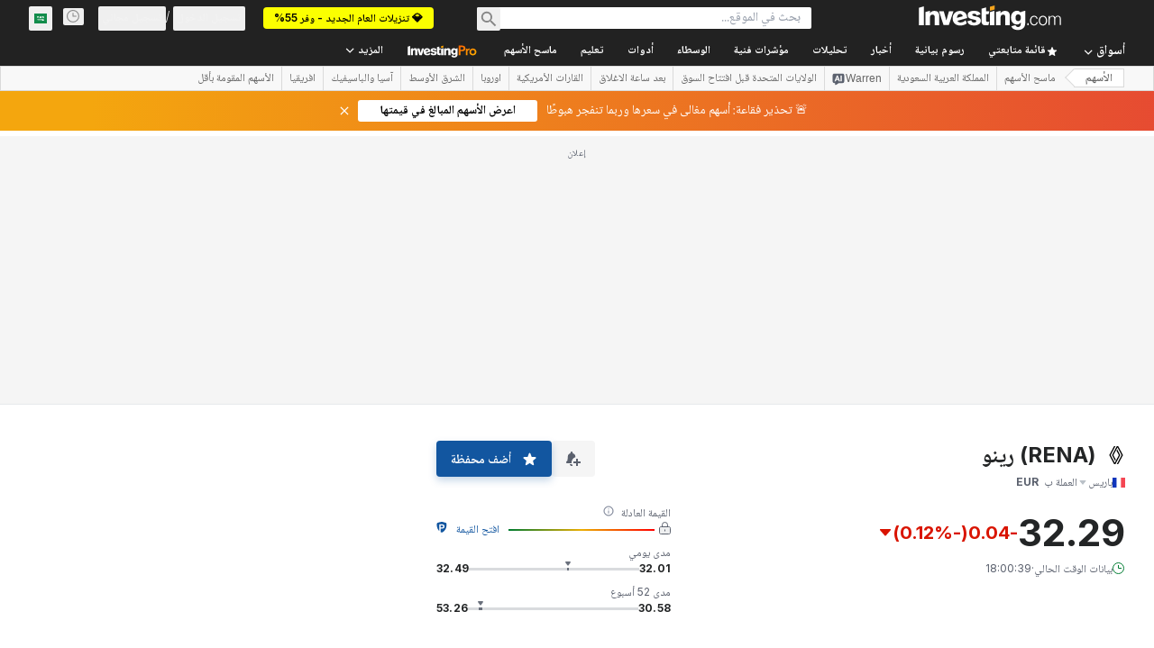

--- FILE ---
content_type: application/javascript
request_url: https://promos.investing.com/eu-a4flkt7l2b/z9gd/9a63d23b-49c1-4335-b698-e7f3ab10af6c/sa.investing.com/jsonp/z?cb=1769180473593&callback=__dgoqbq5r80sq1
body_size: 712
content:
__dgoqbq5r80sq1({"da":"bg*br*al|Apple%bt*bm*bs*cb*bu*dl$0^j~m|131.0.0.0%v~d~f~primarySoftwareType|Robot%s~r~dg*e~b~dq*z|Blink%cn*ds*ba*ch*cc*n|Chrome%t~bl*ac~aa~g~y|macOS%ce*ah~bq*bd~dd*cq$0^cl*df*bp*ad|Desktop%bh*c~dc*dn*bi*ae~ci*cx*p~bk*de*bc*i~h|10.15.7%cd*w~cu*ck*l~u~partialIdentification*af~bz*db*ab*q~a*cp$0^dh*k|Apple%cr*ag|-","success":true,"ts":1769180473697.0,"geo":{"region_name":"Ohio","longitude":-83.0061,"zipcode":"43215","latitude":39.9625,"metro_code":535,"continent_code":"NA","ip":"3.23.130.166","continent_name":"North America","time_zone":"America/New_York","city":"Columbus","country_name":"United States","country_code":"US","region_code":"OH"},"rand":353058});

--- FILE ---
content_type: application/javascript;charset=UTF-8
request_url: https://appleid.cdn-apple.com/appleauth/static/jsapi/appleid/1/ar_SA/appleid.auth.js
body_size: 20002
content:
/**
 * Copyright (c) 2025 Apple Inc. All rights reserved.
 * 
 * # Sign In with Apple License
 * 
 * **IMPORTANT:** This Sign In with Apple software is supplied to you by Apple Inc. ("Apple") in consideration of your agreement to the following terms, and your use, reproduction, or installation of this Apple software constitutes acceptance of these terms. If you do not agree with these terms, please do not use, reproduce or install this Apple software.
 * 
 * This software is licensed to you only for use with Sign In with Apple that you are authorized or legally permitted to embed or display on your website.
 *
 * The Sign In with Apple software is only licensed and intended for the purposes set forth above and may not be used for other purposes or in other contexts without Apple's prior written permission. For the sake of clarity, you may not and agree not to or enable others to, modify or create derivative works of the Sign In with Apple software.
 *
 * You may only use the Sign In with Apple software if you are enrolled in the Apple Developer Program.
 * 
 * Neither the name, trademarks, service marks or logos of Apple Inc. may be used to endorse or promote products, services without specific prior written permission from Apple. Except as expressly stated in this notice, no other rights or licenses, express or implied, are granted by Apple herein.
 * 
 * The Sign In with Apple software software is provided by Apple on an "AS IS" basis. APPLE MAKES NO WARRANTIES, EXPRESS OR IMPLIED, INCLUDING WITHOUT LIMITATION THE IMPLIED WARRANTIES OF NON-INFRINGEMENT, MERCHANTABILITY AND FITNESS FOR A PARTICULAR PURPOSE, REGARDING THE SIGN IN WITH APPLE SOFTWARE OR ITS USE AND OPERATION ALONE OR IN COMBINATION WITH YOUR PRODUCTS, SYSTEMS, OR SERVICES.  APPLE DOES NOT WARRANT THAT THE SIGN IN WITH APPLE SOFTWARE WILL MEET YOUR REQUIREMENTS, THAT THE OPERATION OF THE SIGN IN WITH APPLE SOFTWARE WILL BE UNINTERRUPTED OR ERROR-FREE, THAT DEFECTS IN THE SIGN IN WITH APPLE SOFTWARE WILL BE CORRECTED, OR THAT THE SIGN IN WITH APPLE SOFTWARE WILL BE COMPATIBLE WITH FUTURE APPLE PRODUCTS, SOFTWARE OR SERVICES. NO ORAL OR WRITTEN INFORMATION OR ADVICE GIVEN BY APPLE OR AN APPLE AUTHORIZED REPRESENTATIVE WILL CREATE A WARRANTY.
 * 
 * IN NO EVENT SHALL APPLE BE LIABLE FOR ANY DIRECT, SPECIAL, INDIRECT, INCIDENTAL OR CONSEQUENTIAL DAMAGES (INCLUDING, BUT NOT LIMITED TO, PROCUREMENT OF SUBSTITUTE GOODS OR SERVICES; LOSS OF USE, DATA, OR PROFITS; OR BUSINESS INTERRUPTION) RELATING TO OR ARISING IN ANY WAY OUT OF THE USE, REPRODUCTION, OR INSTALLATION, OF THE SIGN IN WITH APPLE SOFTWARE BY YOU OR OTHERS, HOWEVER CAUSED AND WHETHER UNDER THEORY OF CONTRACT, TORT (INCLUDING NEGLIGENCE), STRICT LIABILITY OR OTHERWISE, EVEN IF APPLE HAS BEEN ADVISED OF THE POSSIBILITY OF SUCH DAMAGE. SOME JURISDICTIONS DO NOT ALLOW THE LIMITATION OF LIABILITY FOR PERSONAL INJURY, OR OF INCIDENTAL OR CONSEQUENTIAL DAMAGES, SO THIS LIMITATION MAY NOT APPLY TO YOU. In no event shall Apple's total liability to you for all damages (other than as may be required by applicable law in cases involving personal injury) exceed the amount of fifty dollars ($50.00). The foregoing limitations will apply even if the above stated remedy fails of its essential purpose.
 * 
 * **ACKNOWLEDGEMENTS:**
 * https://appleid.cdn-apple.com/appleauth/static/jsapi/appleid/1/acknowledgements.txt
 * 
 * v1.5.6
 */

!function(A,e){"object"==typeof exports&&"undefined"!=typeof module?e(exports):"function"==typeof define&&define.amd?define(["exports"],e):e((A=A||self).AppleID={})}(this,function(A){"use strict";function e(A,e,t){return e in A?Object.defineProperty(A,e,{value:t,enumerable:!0,configurable:!0,writable:!0}):A[e]=t,A}var t,n=function(A){return"[object Array]"===Object.prototype.toString.call(A)},i=function(A,e){var t="string"==typeof A?document.getElementById(A):A;if(null!==t)return t.innerHTML=e,t},o=function(A,e){var t=arguments.length>2&&void 0!==arguments[2]?arguments[2]:"";("string"==typeof e||n(e))&&(t=e,e={}),t||(t="");var i="";for(var o in e)void 0!==e[o]&&e.hasOwnProperty(o)&&(i+=" "+o+'="'+e[o]+'"');return n(t)&&(t=t.join("")),"<"+A+i+">"+t+"</"+A+">"},r=function(A){var e="";for(var t in A)A[t]&&A.hasOwnProperty(t)&&(e+=" "+t+": "+A[t]+";");return e},a=function(A){return"number"!=typeof A||isNaN(A)?"100%":Math.floor(A)+"px"},l=function(A){var e=A.color,t=A.borderRadius,n=void 0===t?15:t,i=A.border,l=void 0!==i&&i,c=A.width,g=void 0===c?"100%":c,h=A.height,s=void 0===h?"100%":h,w=A.isSquare,u=void 0!==w&&w;return o("svg",{xmlns:"http://www.w3.org/2000/svg",style:r({overflow:"visible"}),width:a(g),height:a(s),viewBox:u?"0 0 50 50":void 0,preserveAspectRatio:u?"xMidYMin meet":void 0},o("rect",{width:a(g),height:a(s),ry:"".concat(n,"%"),fill:d(e),stroke:l?"black":void 0,"stroke-width":l?"1":void 0,"stroke-linecap":l?"round":void 0}))},c=function(A){return"black"===A?"#fff":"#000"},d=function(A){return"black"===A?"#000":"#fff"},g={"sign-in":{text:"تسجيل الدخول باستخدام Apple",centerAlignBoundingBox:{x:-175.90625,y:-10,width:175.90625,height:13.734375},leftAlignBoundingBox:{x:-175.53125,y:-11,width:175.734375,height:15.03125},fontFamily:"applied-button-font-2,applied-button-font-0",rtl:!0,letterSpacing:"0em"},continue:{text:"الاستمرار باستخدام Apple",centerAlignBoundingBox:{x:-145.90625,y:-10,width:145.90625,height:13.734375},leftAlignBoundingBox:{x:-143.03125,y:-11,width:143.03125,height:15.03125},fontFamily:"applied-button-font-2,applied-button-font-0",rtl:!0,letterSpacing:"0em"},"sign-up":{text:"التسجيل باستخدام Apple",centerAlignBoundingBox:{x:-145.28125,y:-10,width:145.28125,height:13.734375},leftAlignBoundingBox:{x:-142.359375,y:-11,width:142.359375,height:15.03125},fontFamily:"applied-button-font-2,applied-button-font-0",rtl:!0,letterSpacing:"0em"}},h=function(A){return g},s=function(A){var e=A.color,t=void 0===e?"black":e,n=A.type,i=void 0===n?"sign-in":n,d=A.border,g=void 0!==d&&d,s=A.width,w=A.height,u=A.borderRadius,f=(A.locale,h()[i]),v=function(A){var e=arguments.length>1&&void 0!==arguments[1]?arguments[1]:"black",t=h()[A],n=t.text,i=t.rtl,o=t.fontFamily,r=t.centerAlignBoundingBox,a=r.width,l=r.height,d=r.y,g=r.x;return'\n  <svg xmlns="http://www.w3.org/2000/svg" style="pointer-events: none; overflow: visible;" width="100%" height="100%">\n    <g>\n      <svg xmlns="http://www.w3.org/2000/svg" style="overflow: visible;" width="100%" height="50%" y="25%" viewBox="'.concat(g," ").concat(d," ").concat(a," ").concat(l,'" fill="').concat(c(e),'">\n        <defs>\n          <style>\n            ').concat('\n  @font-face {\n    font-family: "applied-button-font-2";\n    src: url([data-uri]) format("woff")\n  }\n\n  @font-face {\n    font-family: "applied-button-font-0";\n    src: url([data-uri]) format("woff")\n  }','\n          </style>\n        </defs>\n        <text font-size="12px" ').concat("0em"!==t.letterSpacing?'textLength="'.concat(a,'"'):"",' font-family="').concat(o,'" direction="').concat(i?"rtl":"ltr",'"> ').concat(n,"</text>\n      </svg>\n    </g>\n  </svg>\n  ")}(i,t),C=r({"font-synthesis":"none","-moz-font-feature-settings":"kern","-webkit-font-smoothing":"antialiased","-moz-osx-font-smoothing":"grayscale",width:a(s),height:a(w),"min-width":"130px","max-width":"375px","min-height":"30px","max-height":"64px",position:"relative","letter-spacing":"initial"});return o("div",{style:C,role:"button",tabindex:"0","aria-label":f.text},"\n    ".concat(o("div",{style:r({"padding-right":"8%","padding-left":"8%",position:"absolute","box-sizing":"border-box",width:"100%",height:"100%"})},v),"\n    ").concat(o("div",{style:r({padding:g?"1px":void 0,width:"100%",height:"100%","box-sizing":"border-box"})},l({color:t,borderRadius:u,border:g})),"\n    "))},w=[],u=[],f=function(A,e){var t=w.indexOf(A);if(t>=0){var n=u[t];if(n)return n[e]}},v=function(A,e,t){var n=w.indexOf(A);if(n<0){var i={};i[e]=t,w.push(A),u.push(i)}else u[n]||(u[n]={}),u[n][e]=t},C=[],p=!1,B=function(A){if(null===A)return null;var e=A.getBoundingClientRect();return{width:e.width,height:e.height}},b=function(A){return A.contentBoxSize?{width:A.contentBoxSize.inlineSize,height:A.contentBoxSize.blockSize}:{width:A.contentRect.width,height:A.contentRect.height}},x=function(A){var e,t,n=f(A,"lastScheduleResizeCheckSize"),i=n||B(A),o=f(A,"lastKnownSize");o&&(t=i,(e=o).width===t.width&&e.height===t.height)||(f(A,"resizeCallback")(i),v(A,"lastKnownSize",i));v(A,"resizeCheckIsScheduled",!1)},m=function(A,e){v(A,"lastScheduleResizeCheckSize",e),f(A,"resizeCheckIsScheduled")||(v(A,"resizeCheckIsScheduled",!0),"function"==typeof requestAnimationFrame?window.requestAnimationFrame(function(){x(A)}):setTimeout(function(){x(A)},1e3/60))},M=function(A,e){v(A,"resizeCallback",e),f(A,"isObserved")||(v(A,"isObserved",!0),"undefined"!=typeof ResizeObserver?(t||(t=new ResizeObserver(function(A){var e=!0,t=!1,n=void 0;try{for(var i,o=A[Symbol.iterator]();!(e=(i=o.next()).done);e=!0){var r=i.value;m(r.target,b(r))}}catch(A){t=!0,n=A}finally{try{e||null==o.return||o.return()}finally{if(t)throw n}}})),t.observe(A)):p||(window.addEventListener("resize",function(){C.forEach(function(A){return m(A)})}),"undefined"!=typeof MutationObserver&&new MutationObserver(function(){C.forEach(function(A){return m(A)})}).observe(document,{attributes:!0,childList:!0,characterData:!0,subtree:!0}),p=!0),C.push(A))},I={small:{height:44,width:24,logoWidth:12,path:"M12.2337427,16.9879688 C12.8896607,16.9879688 13.7118677,16.5445313 14.2014966,15.9532812 C14.6449341,15.4174609 14.968274,14.6691602 14.968274,13.9208594 C14.968274,13.8192383 14.9590357,13.7176172 14.9405591,13.6344727 C14.2107349,13.6621875 13.3330982,14.1241016 12.8065162,14.7430664 C12.3907935,15.2142188 12.012024,15.9532812 12.012024,16.7108203 C12.012024,16.8216797 12.0305005,16.9325391 12.0397388,16.9694922 C12.0859302,16.9787305 12.1598365,16.9879688 12.2337427,16.9879688 Z M9.92417241,28.1662891 C10.8202857,28.1662891 11.2175318,27.5658008 12.3353638,27.5658008 C13.4716724,27.5658008 13.721106,28.1478125 14.7188404,28.1478125 C15.6980982,28.1478125 16.3540162,27.2424609 16.972981,26.3555859 C17.6658521,25.339375 17.9522388,24.3416406 17.9707154,24.2954492 C17.9060474,24.2769727 16.0306763,23.5101953 16.0306763,21.3576758 C16.0306763,19.491543 17.5088013,18.6508594 17.5919459,18.5861914 C16.612688,17.1819727 15.1253248,17.1450195 14.7188404,17.1450195 C13.6194849,17.1450195 12.7233716,17.8101758 12.1598365,17.8101758 C11.5501099,17.8101758 10.7463794,17.1819727 9.79483648,17.1819727 C7.98413335,17.1819727 6.14571538,18.6785742 6.14571538,21.5054883 C6.14571538,23.2607617 6.8293482,25.1176563 7.67003179,26.3186328 C8.39061773,27.3348438 9.01882085,28.1662891 9.92417241,28.1662891 Z"},medium:{height:44,width:31,logoWidth:17,path:"M15.7099491,14.8846154 C16.5675461,14.8846154 17.642562,14.3048315 18.28274,13.5317864 C18.8625238,12.8312142 19.2852829,11.852829 19.2852829,10.8744437 C19.2852829,10.7415766 19.2732041,10.6087095 19.2490464,10.5 C18.2948188,10.5362365 17.1473299,11.140178 16.4588366,11.9494596 C15.9152893,12.56548 15.4200572,13.5317864 15.4200572,14.5222505 C15.4200572,14.6671964 15.4442149,14.8121424 15.4562937,14.8604577 C15.5166879,14.8725366 15.6133185,14.8846154 15.7099491,14.8846154 Z M12.6902416,29.5 C13.8618881,29.5 14.3812778,28.714876 15.8428163,28.714876 C17.3285124,28.714876 17.6546408,29.4758423 18.9591545,29.4758423 C20.2395105,29.4758423 21.0971074,28.292117 21.9063891,27.1325493 C22.8123013,25.8038779 23.1867451,24.4993643 23.2109027,24.4389701 C23.1263509,24.4148125 20.6743484,23.4122695 20.6743484,20.5979021 C20.6743484,18.1579784 22.6069612,17.0588048 22.7156707,16.974253 C21.4353147,15.1382708 19.490623,15.0899555 18.9591545,15.0899555 C17.5217737,15.0899555 16.3501271,15.9596313 15.6133185,15.9596313 C14.8161157,15.9596313 13.7652575,15.1382708 12.521138,15.1382708 C10.1536872,15.1382708 7.75,17.0950413 7.75,20.7911634 C7.75,23.0861411 8.64383344,25.513986 9.74300699,27.0842339 C10.6851558,28.4129053 11.5065162,29.5 12.6902416,29.5 Z"},large:{height:44,width:39,logoWidth:21,path:"M19.8196726,13.1384615 C20.902953,13.1384615 22.2608678,12.406103 23.0695137,11.4296249 C23.8018722,10.5446917 24.3358837,9.30883662 24.3358837,8.07298156 C24.3358837,7.9051494 24.3206262,7.73731723 24.2901113,7.6 C23.0847711,7.64577241 21.6353115,8.4086459 20.7656357,9.43089638 C20.0790496,10.2090273 19.4534933,11.4296249 19.4534933,12.6807374 C19.4534933,12.8638271 19.4840083,13.0469167 19.4992657,13.1079466 C19.5755531,13.1232041 19.6976128,13.1384615 19.8196726,13.1384615 Z M16.0053051,31.6 C17.4852797,31.6 18.1413509,30.6082645 19.9875048,30.6082645 C21.8641736,30.6082645 22.2761252,31.5694851 23.923932,31.5694851 C25.5412238,31.5694851 26.6245041,30.074253 27.6467546,28.6095359 C28.7910648,26.9312142 29.2640464,25.2834075 29.2945613,25.2071202 C29.1877591,25.1766052 26.0904927,23.9102352 26.0904927,20.3552448 C26.0904927,17.2732359 28.5316879,15.8848061 28.6690051,15.7780038 C27.0517133,13.4588684 24.5952606,13.3978385 23.923932,13.3978385 C22.1082931,13.3978385 20.6283185,14.4963764 19.6976128,14.4963764 C18.6906198,14.4963764 17.36322,13.4588684 15.7917006,13.4588684 C12.8012365,13.4588684 9.765,15.9305785 9.765,20.5993643 C9.765,23.4982835 10.8940528,26.565035 12.2824825,28.548506 C13.4725652,30.2268277 14.5100731,31.6 16.0053051,31.6 Z"}},y=function(A,e,t,n){var i=I[A],r=(i.width-i.logoWidth)/2;return o("svg",{xmlns:"http://www.w3.org/2000/svg",height:a(n),width:a(t),viewBox:"".concat(r," 0 ").concat(i.logoWidth," ").concat(i.height)},o("g",{stroke:"none","stroke-width":"1",fill:"none","fill-rule":"evenodd"},o("path",{fill:c(e),"fill-rule":"nonzero",d:i.path})))},G=function(A){var e=arguments.length>1&&void 0!==arguments[1]?arguments[1]:"black",t=arguments.length>3?arguments[3]:void 0,n=arguments.length>4?arguments[4]:void 0,i=h()[A],l=i.text,d=i.rtl,g=i.fontFamily,s=i.leftAlignBoundingBox,w=s.width,u=s.x;return o("svg",{xmlns:"http://www.w3.org/2000/svg",style:r({overflow:"visible"}),width:a(t),height:a(n),preserveAspectRatio:d?"xMaxYMid meet":"xMinYMid meet",viewBox:"".concat(u," ").concat(-30*.655," ").concat(w," ").concat(30),fill:"".concat(c(e))},[o("defs",o("style",'\n  @font-face {\n    font-family: "applied-button-font-2";\n    src: url([data-uri]) format("woff")\n  }\n\n  @font-face {\n    font-family: "applied-button-font-0";\n    src: url([data-uri]) format("woff")\n  }')),o("text",{"font-size":"13px",textLength:"0em"!==i.letterSpacing?w:void 0,"font-family":g,direction:d?"rtl":"ltr"},l)])},z=function(A){return"number"==typeof A&&!isNaN(A)},E=function(A,e){return e?"left"===A?"right":"left":A},D=function(A){var e=A.width,t=A.height,n=A.logoSize,i=A.labelPosition,o=A.logoPosition;(e=Math.floor(e))>375?e=375:e<130&&(e=130),(t=Math.floor(t))>64?t=64:t<30&&(t=30),i=Math.floor(i),o=Math.floor(o);var r,a,l=(a=t/(r=I[n]).height,Math.floor(r.logoWidth*a)),c=Math.floor(.5*l),d=Math.floor(.7*l),g=c+l+d,h=Math.floor(e/2);i>h?i=h:i<g&&(i=g);var s=i-d-l;o>s?o=s:o<c&&(o=c);var w=o,u=Math.floor(.08*e),f=i-w-l;return{width:e,height:t,leftMargin:w,logoWidth:l,middleMargin:f,labelWidth:e-w-u-f-l,rightMargin:u,contentWidth:e-u-w}},Y=function(){var A=arguments.length>0&&void 0!==arguments[0]?arguments[0]:{},t=A.id,n=void 0===t?"appleid-button":t,c=A.color,d=void 0===c?"black":c,g=A.type,s=void 0===g?"sign-in":g,w=A.border,u=void 0!==w&&w,f=A.width,v=void 0===f?"100%":f,C=A.height,p=void 0===C?"100%":C,b=A.borderRadius,x=void 0===b?15:b,m=A.labelPosition,I=void 0===m?0:m,Y=A.logoPosition,R=void 0===Y?0:Y,Q=A.logoSize,S=void 0===Q?"small":Q,N=A.locale,Z=void 0===N?"":N,k=document.getElementById(n),L="100%"===v,U="100%"===p;if(L||U){var P=B(k);v=L?P.width:v,p=U?P.height:p,M(k,function(A){!function(A,e){var t=e.width,n=e.height,i=e.logoPosition,o=e.labelPosition,r=e.logoSize,l=(e.locale,e.type),c=h()[l].rtl,d=A.firstChild.childNodes,g=d[0],s=d[1],w=D({width:t,height:n,logoSize:r,labelPosition:o,logoPosition:i});g.style.width=a(w.contentWidth),g.style.height=a(w.height),g.style["padding-".concat(E("right",c))]=a(w.rightMargin),g.style["padding-".concat(E("left",c))]=a(w.leftMargin);var u=g.childNodes,f=u[0],v=u[1],C=u[2];f.setAttribute("width",a(w.logoWidth)),f.setAttribute("height",a(w.height)),v.style.width=a(w.middleMargin),v.style.height=a(w.height),C.setAttribute("width",a(w.labelWidth)),C.setAttribute("height",a(w.height)),s.setAttribute("width",a(w.width)),s.setAttribute("height",a(w.height)),s.firstChild.setAttribute("width",a(w.width)),s.firstChild.setAttribute("height",a(w.height))}(k,{width:L?A.width:v,height:U?A.height:p,logoPosition:R,labelPosition:I,logoSize:S,locale:Z,type:s})})}var F=function(A){var t,n=A.color,i=A.type,c=A.border,d=A.width,g=A.height,s=A.borderRadius,w=A.labelPosition,u=A.logoPosition,f=A.logoSize,v=A.locale;if(!z(d)||!z(g))throw new Error("width and height have to be numbers");if(!z(w)||!z(u))throw new Error("labelPosition and logoPosition have to be numbers");var C=h()[i],p=C.rtl,B=D({width:d,height:g,logoSize:f,labelPosition:w,logoPosition:u}),b=[y(f,n,B.logoWidth,B.height),o("span",{style:r({display:"inline-block",width:a(B.middleMargin),height:a(B.height)})}),G(i,n,v,B.labelWidth,g)];return p&&b.reverse(),o("div",{style:r({"font-synthesis":"none","-moz-font-feature-settings":"kern","-webkit-font-smoothing":"antialiased","-moz-osx-font-smoothing":"grayscale",position:"relative","letter-spacing":"initial"}),role:"button",tabindex:"0","aria-label":C.text},[o("div",{style:r((t={position:"absolute","box-sizing":"content-box","-webkit-box-sizing":"content-box","-moz-box-sizing":"content-box",width:a(B.contentWidth),height:a(g)},e(t,"padding-".concat(E("right",p)),a(B.rightMargin)),e(t,"padding-".concat(E("left",p)),a(B.leftMargin)),t))},b),l({color:n,borderRadius:s,border:c,width:B.width,height:B.height})])}({color:d,type:s,border:u,width:v,height:p,borderRadius:x,labelPosition:I,logoPosition:R,logoSize:S,locale:Z});i(k,F)},R=function(A){var e=A.color,t=void 0===e?"black":e,n=A.size,i=A.border,d=void 0!==i&&i,g=A.borderRadius,s=(A.locale,h()["sign-in"]),w=function(A){return'\n  <svg xmlns="http://www.w3.org/2000/svg" style="overflow:visible" width="100%" height="100%" viewBox="6 6 44 44">\n      <g fill="none" fill-rule="evenodd">\n          <path fill="'.concat(c(A),'" fill-rule="nonzero" d="M28.2226562,20.3846154 C29.0546875,20.3846154 30.0976562,19.8048315 30.71875,19.0317864 C31.28125,18.3312142 31.6914062,17.352829 31.6914062,16.3744437 C31.6914062,16.2415766 31.6796875,16.1087095 31.65625,16 C30.7304687,16.0362365 29.6171875,16.640178 28.9492187,17.4494596 C28.421875,18.06548 27.9414062,19.0317864 27.9414062,20.0222505 C27.9414062,20.1671964 27.9648438,20.3121424 27.9765625,20.3604577 C28.0351562,20.3725366 28.1289062,20.3846154 28.2226562,20.3846154 Z M25.2929688,35 C26.4296875,35 26.9335938,34.214876 28.3515625,34.214876 C29.7929688,34.214876 30.109375,34.9758423 31.375,34.9758423 C32.6171875,34.9758423 33.4492188,33.792117 34.234375,32.6325493 C35.1132812,31.3038779 35.4765625,29.9993643 35.5,29.9389701 C35.4179688,29.9148125 33.0390625,28.9122695 33.0390625,26.0979021 C33.0390625,23.6579784 34.9140625,22.5588048 35.0195312,22.474253 C33.7773438,20.6382708 31.890625,20.5899555 31.375,20.5899555 C29.9804688,20.5899555 28.84375,21.4596313 28.1289062,21.4596313 C27.3554688,21.4596313 26.3359375,20.6382708 25.1289062,20.6382708 C22.8320312,20.6382708 20.5,22.5950413 20.5,26.2911634 C20.5,28.5861411 21.3671875,31.013986 22.4335938,32.5842339 C23.3476562,33.9129053 24.1445312,35 25.2929688,35 Z"></path>\n      </g>\n  </svg>')}(t),u=r({"font-synthesis":"none","-moz-font-feature-settings":"kern","-webkit-font-smoothing":"antialiased","-moz-osx-font-smoothing":"grayscale",width:a(n),height:a(n),"min-width":"30px","max-width":"64px","min-height":"30px","max-height":"64px",position:"relative"});return o("div",{style:u,role:"button",tabindex:"0","aria-label":s.text},"\n    ".concat(o("div",{style:r({position:"absolute","box-sizing":"border-box",width:"100%",height:"100%"})},w),"\n    ").concat(o("div",{style:r({padding:d?"1px":void 0,width:"100%",height:"100%","box-sizing":"border-box"})},l({color:t,borderRadius:g,border:d,isSquare:!0})),"\n    "))},Q=["0","0"],S=function(){for(var A={},e=0;e<arguments.length;e+=1)for(var t=e<0||arguments.length<=e?void 0:arguments[e],n=Object.keys(t),i=0;i<n.length;i+=1){var o=n[i];A[o]=t[o]}return A},N={isInit:!1},Z={baseURI:"https://appleid.apple.com",path:"/auth/authorize",originURI:"",env:"prod",usePopup:!1,responseType:"code id_token",responseMode:"form_post",client:{clientId:"",scope:"",redirectURI:"",state:"",nonce:""}},k="user_trigger_new_signin_flow",L="popup_closed_by_user",U="popup_blocked_by_browser",P="AppleIDSigInLoaded",F="AppleIDSignInOnSuccess",O="AppleIDSignInOnFailure",T=function(A){var e="".concat(A.baseURI).concat(A.path,"?client_id=")+encodeURIComponent(A.client.clientId)+"&redirect_uri="+encodeURIComponent(A.client.redirectURI)+"&response_type="+encodeURIComponent(A.responseType);return["state","scope","nonce"].forEach(function(t){A.client[t]&&(e="".concat(e,"&").concat(t,"=").concat(encodeURIComponent(A.client[t])))}),A.client.codeChallenge&&(e+="&code_challenge=".concat(encodeURIComponent(A.client.codeChallenge))),A.client.codeChallengeMethod&&(e+="&code_challenge_method=".concat(encodeURIComponent(A.client.codeChallengeMethod))),e=(e=(e=A.usePopup?e+"&response_mode="+encodeURIComponent("web_message"):e+"&response_mode="+encodeURIComponent(A.responseMode))+"&frame_id="+"xxxxxxxx-xxxx-4xxx-yxxx-xxxxxxxxxxxx".replace(/[xy]/g,function(A){var e=16*Math.random()|0;return("x"==A?e:3&e|8).toString(16)}))+"&m="+Q[0]+Q[1],e+="&v=1.5.6"},X={},K={},W={},J=function(A){X[A]&&(X[A]=null),j(A,"closed"),W[A]&&(clearInterval(W[A]),W[A]=null)},V=function(A){return K[A]||(K[A]=[]),K[A]},j=function(A,e){V(A).forEach(function(A){return A(e)})},H=function(A,e){var t=window.innerWidth?window.innerWidth:document.documentElement.clientWidth?document.documentElement.clientWidth:screen.width,n=window.innerHeight?window.innerHeight:document.documentElement.clientHeight?document.documentElement.clientHeight:screen.height;return{left:t/2-A/2+window.screenLeft,top:n/2-e/2+window.screenTop}},q=H(700,700).left,_=H(700,700).top,$={strWindowFeatures:"width=".concat(700,",height=").concat(700,",left=").concat(q,",top=").concat(_,",resizable=no,location=no,menubar=no"),windowName:"AppleAuthentication"},AA=function(){var A;X[A=$.windowName]&&("function"==typeof X[A].close&&X[A].close(),J(A))},eA=function(A){return AA(),e=A,t=$.windowName,n=$.strWindowFeatures,(i=window.open(e,"_blank",n))&&(X[t]=i,W[t]=setInterval(function(){i.closed&&J(t)},300)),i;var e,t,n,i},tA=function(A){return function(A,e){V(A).push(e)}($.windowName,A)},nA=[],iA=[],oA=function(A){var e=nA.indexOf(A);nA.splice(e,1),iA.splice(e,1)},rA=function(A){var e=nA.indexOf(A);return iA[e]},aA=function(A){return-1!==nA.indexOf(A)},lA=function(){var A,e,t;return function(A,e){nA.push(A),iA.push(e)}(A=new Promise(function(A,n){t=A,e=n}),{reject:e,resolve:t}),A},cA={},dA=Z.baseURI;window.addEventListener("message",function(A){try{if(A.origin!==dA)return;var e=JSON.parse(A.data);e.method in cA&&cA[e.method](e.data)}catch(A){}},!1);var gA=function(A){"dev"===A.env&&(dA=A.baseURI)},hA=function(A,e){cA[A]=e},sA=function(A,e){document.dispatchEvent(function(A,e){return new CustomEvent(A,{detail:e})}(A,e))},wA=null,uA=!0,fA=!1,vA=function(){return aA(wA)},CA=function(A){sA(F,A),vA()&&uA&&function(A,e){aA(A)&&(rA(A).resolve(e),oA(A))}(wA,A)},pA=function(A){var e,t;sA(O,A),vA()&&uA&&(t=A,aA(e=wA)&&(rA(e).reject(t),oA(e)))};tA(function(A){"closed"===A&&fA&&(pA({error:L}),fA=!1)}),hA("oauthDone",function(A){!function(A){"error"in A?pA(A):CA(A),fA=!1,AA()}(A)});var BA,bA,xA=function(A){var e=!(arguments.length>1&&void 0!==arguments[1])||arguments[1];vA()&&pA({error:k}),uA=e,"2"!==Q[1]&&(Q[1]="1");var t=T(A);Q[1]="0";var n,i,o=!!window.Promise;if(A.usePopup){if(e&&!o)throw new Error("Promise is required to use popup, please use polyfill.");if(eA(t)){if(fA=!0,e)return i=lA(),wA=i}else if(sA(O,{error:U}),e)return Promise.reject({error:U})}else n=t,window.location.assign(n)},mA=function(A){var e=arguments.length>1&&void 0!==arguments[1]?arguments[1]:Z;["scope","state","nonce","usePopup","codeChallenge","codeChallengeMethod"].forEach(function(t){if(A[t])if("usePopup"===t){if("boolean"!=typeof A[t])throw new Error('The "'+t+'" should be boolean.');e[t]=A[t]}else{if("string"!=typeof A[t])throw new Error('The "'+t+'" should be a string.');e.client[t]=A[t]}})},MA=function(){var A,e,t=arguments.length>0&&void 0!==arguments[0]?arguments[0]:null,n=!(arguments.length>1&&void 0!==arguments[1])||arguments[1],i=Z;if(!N.isInit)throw new Error('The "init" function must be called first.');if(t){if(!(t instanceof Object)||Array.isArray(t))throw new Error('The "signinConfig" must be "object".');A=t,(e=Object.create(Z)).client=Object.create(Z.client),A.scope&&"string"==typeof A.scope&&(e.client.scope=A.scope),A.redirectURI&&"string"==typeof A.redirectURI&&(e.client.redirectURI=A.redirectURI),mA(t,i=e)}return xA(i,n)},IA=function(A){if(!A.clientId||"string"!=typeof A.clientId)throw new Error('The "clientId" should be a string.');if(Z.client.clientId=A.clientId,!A.redirectURI||"string"!=typeof A.redirectURI)throw new Error('The "redirectURI" should be a string.');Z.client.redirectURI=A.redirectURI,mA(A),DA(),N.isInit=!0},yA=function(){Q[1]="2",MA(null,!1)},GA=function(){yA()},zA=function(A){32===A.keyCode?A.preventDefault():13===A.keyCode&&(A.preventDefault(),yA())},EA=function(A){32===A.keyCode&&(A.preventDefault(),yA())},DA=function(){var A,e,t=arguments.length>0&&void 0!==arguments[0]?arguments[0]:{},n=(A=t.id,document.getElementById(A||"appleid-signin"));if(n){(e=n)&&e.firstChild&&e.removeChild(e.firstChild);var o=function(A){var e,t,n,i,o,r=A.dataset,a="center-align",l="black",c=!0,d="sign-in",g="small",h=15;return null!=r&&(r.locale&&(a=r.locale),r.mode&&(a=r.mode),r.color&&(l=r.color),r.border&&(c="false"!==r.border),r.type&&(d=r.type),r.logoSize&&(g=r.logoSize),r.borderRadius&&!isNaN(parseInt(r.borderRadius,10))&&(h=parseInt(r.borderRadius,10)),"100%"===r.width?e=r.width:r.width&&!isNaN(parseInt(r.width,10))&&(e=parseInt(r.width,10)),"100%"===r.height?t=r.height:r.height&&!isNaN(parseInt(r.height,10))&&(t=parseInt(r.height,10)),"100%"===r.size?n=r.size:r.size&&!isNaN(parseInt(r.size,10))&&(n=parseInt(r.size,10)),r.logoPosition&&!isNaN(parseInt(r.logoPosition,10))&&(i=parseInt(r.logoPosition,10)),r.labelPosition&&!isNaN(parseInt(r.labelPosition,10))&&(o=parseInt(r.labelPosition,10))),"sign in"===d&&(d="sign-in"),{mode:a,locale:"",color:l,border:c,type:d,borderRadius:h,width:e,height:t,size:n,logoPosition:i,labelPosition:o,logoSize:g}}(n),r=S({id:"appleid-signin"},o,t);"center-align"===o.mode?function(){var A=arguments.length>0&&void 0!==arguments[0]?arguments[0]:{},e=A.id,t=void 0===e?"appleid-button":e,n=A.color,o=void 0===n?"black":n,r=A.type,a=void 0===r?"sign-in":r,l=A.border,c=void 0!==l&&l,d=A.width,g=void 0===d?"100%":d,h=A.height,w=void 0===h?"100%":h,u=A.borderRadius,f=void 0===u?15:u,v=A.locale,C=s({color:o,type:a,border:c,width:g,height:w,borderRadius:f,locale:void 0===v?"":v});i(t,C)}(r):"left-align"===o.mode?Y(r):"logo-only"===o.mode&&function(){var A=arguments.length>0&&void 0!==arguments[0]?arguments[0]:{},e=A.id,t=void 0===e?"appleid-button":e,n=A.color,o=void 0===n?"black":n,r=A.size,a=void 0===r?"100%":r,l=A.border,c=void 0!==l&&l,d=A.borderRadius,g=void 0===d?15:d,h=A.locale,s=R({color:o,size:a,border:c,borderRadius:g,locale:void 0===h?"":h});i(t,s)}(r),n.addEventListener("click",GA),n.addEventListener("keydown",zA),n.addEventListener("keyup",EA)}};!function(A){A.ClientId="appleid-signin-client-id",A.Scope="appleid-signin-scope",A.RedirectURI="appleid-signin-redirect-uri",A.State="appleid-signin-state",A.Nonce="appleid-signin-nonce",A.UsePopup="appleid-signin-use-popup",A.CodeChallenge="appleid-signin-code-challenge",A.CodeChallengeMethod="appleid-signin-code-challenge-method",A.DEV_URI="appleid-signin-dev-uri",A.DEV_ENV="appleid-signin-dev-env",A.DEV_PATH="appleid-signin-dev-path"}(BA||(BA={}));var YA,RA=function(){if(!bA){bA={};for(var A=function(){var A={};return Object.keys(BA).forEach(function(e){return A[BA[e]]=!0}),A}(),e=document.getElementsByTagName("meta"),t="",n=0;n<e.length;n++)A[t=e[n].getAttribute("name")]&&(bA[t]=e[n].getAttribute("content"))}return bA},QA={},SA={init:function(A){"2"===Q[0]?Q[0]="3":Q[0]="1",QA=S({},QA,A),IA(A)},signIn:function(){var A=arguments.length>0&&void 0!==arguments[0]?arguments[0]:null;return MA(A)},renderButton:DA},NA=function(){if(e=RA(),Object.keys(e).length>0){"1"===Q[0]?Q[0]="4":Q[0]="2";var A=function(){var A={clientId:"",scope:"",redirectURI:"",state:"",nonce:""},e=RA();e[BA.ClientId]&&(A.clientId=e[BA.ClientId]),e[BA.Scope]&&(A.scope=e[BA.Scope]),e[BA.RedirectURI]&&(A.redirectURI=e[BA.RedirectURI]),e[BA.State]&&(A.state=e[BA.State]),e[BA.Nonce]&&(A.nonce=e[BA.Nonce]),e[BA.UsePopup]&&(A.usePopup="true"===e[BA.UsePopup]),e[BA.CodeChallenge]&&(A.codeChallenge=e[BA.CodeChallenge]),e[BA.CodeChallengeMethod]&&(A.codeChallengeMethod=e[BA.CodeChallengeMethod]);var t=e[BA.DEV_ENV],n=e[BA.DEV_PATH],i=e[BA.DEV_URI];return(t||n||i)&&(t&&(Z.env=t),n&&(Z.path=n),i&&(Z.baseURI=i,gA(Z))),A}();IA(S({},A,QA))}var e};"complete"===document.readyState||"loaded"===document.readyState||"interactive"===document.readyState?NA():document.addEventListener("DOMContentLoaded",function(){NA()}),YA=P,setTimeout(function(){return sA(YA)}),A.auth=SA,Object.defineProperty(A,"__esModule",{value:!0})});


--- FILE ---
content_type: application/javascript
request_url: https://promos.investing.com/eu-w37htfhcq2/vendor/9a63d23b-49c1-4335-b698-e7f3ab10af6c/user.js?cb=639045931711463722
body_size: 12914
content:
!async function(){window.DIGIOH_LOADER=window.DIGIOH_LOADER||{},window.DIGIOH_LOADER.loads=window.DIGIOH_LOADER.loads||{},window.DIGIOH_PREVIEW_GLOBALS={DIGIOH_IS_PREVIEW:"boolean"==typeof DIGIOH_IS_PREVIEW&&DIGIOH_IS_PREVIEW||/true/.test("//false"),DIGIOH_SUBMISSION_OVERRIDE:"undefined"!=typeof DIGIOH_SUBMISSION_OVERRIDE&&DIGIOH_SUBMISSION_OVERRIDE.length>7?DIGIOH_SUBMISSION_OVERRIDE:"",DIGIOH_OVERRIDE_CACHE_VALUES:"undefined"!=typeof DIGIOH_OVERRIDE_CACHE_VALUES?DIGIOH_OVERRIDE_CACHE_VALUES:{},LIGHTBOX_GUID_PREVIEW:"undefined"!=typeof LIGHTBOX_GUID_PREVIEW?LIGHTBOX_GUID_PREVIEW:"",IS_PREVIEW_CLICK:"undefined"!=typeof PREVIEW_TYPE&&"click"==PREVIEW_TYPE,IS_PREVIEW_HOVER:"undefined"!=typeof PREVIEW_TYPE&&"hover"==PREVIEW_TYPE,IS_PREVIEW_SCROLL:"undefined"!=typeof PREVIEW_TYPE&&"scroll"==PREVIEW_TYPE,IS_PREVIEW_EXIT:"undefined"!=typeof PREVIEW_TYPE&&"exit"==PREVIEW_TYPE,DigiohPreviewOnScriptLoaded:"function"==typeof DigiohPreviewOnScriptLoaded?DigiohPreviewOnScriptLoaded:function(){},wasScriptOnLoadedCalled:"boolean"==typeof wasScriptOnLoadedCalled&&wasScriptOnLoadedCalled},window.DIGIOH_API={},window.DIGIOH_CUSTOM_JS_GLOBAL={},window.DIGIOH_CUSTOM_JS_SUPER={},window.DIGIOH_CUSTOM_JS={},window.DIGIOH_VENDOR_GUID="9a63d23b-49c1-4335-b698-e7f3ab10af6c",window.DIGIOH_VENDOR_SHORT_ID="800129",window.DIGIOH_PARTNER_NAME="",window.DIGIOH_KEEN_WRITE_KEY="[base64]",window.DIGIOH_CACHE_VERSION="639045931711463722",window.DIGIOH_STORAGE_TYPE="local_storage",window.DIGIOH_EMBED_TYPE="lightning",window.DIGIOH_USE_HTTPS_ONLY=/true/.test("false"),window.DIGIOH_USE_FRAME_COMPATIBILITY=/true/.test("false"),window.DIGIOH_LIGHTBOX_CONDITIONS=[],DIGIOH_LIGHTBOX_CONDITIONS[0]={},DIGIOH_LIGHTBOX_CONDITIONS[0].lightbox_guid="de80ec24-de58-4923-a283-30ceba532cf7",DIGIOH_LIGHTBOX_CONDITIONS[0].conditions=[[{p:"R_ruleset",o:"equals",v:"868",s:[],sd:"",ed:""},{p:"R_ruleset",o:"equals",v:"1074",s:[],sd:"",ed:""},{p:"R_ruleset",o:"equals",v:"745",s:[],sd:"",ed:""},{p:"R_ruleset",o:"equals",v:"1260",s:[],sd:"",ed:""}],[{p:"S_current_page_url_query",o:"contains",v:"FORCE_803365",s:[],sd:"",ed:""}],[{p:"R_ruleset",o:"equals",v:"868",s:[],sd:"",ed:""},{p:"R_ruleset",o:"equals",v:"1074",s:[],sd:"",ed:""},{p:"R_ruleset",o:"equals",v:"865",s:[],sd:"",ed:""},{p:"R_ruleset",o:"does_not_equal",v:"1260",s:[],sd:"",ed:""}]],DIGIOH_LIGHTBOX_CONDITIONS[1]={},DIGIOH_LIGHTBOX_CONDITIONS[1].lightbox_guid="37130e47-9689-4a6e-bda3-b94008807311",DIGIOH_LIGHTBOX_CONDITIONS[1].conditions=[[{p:"R_ruleset",o:"equals",v:"498",s:[],sd:"",ed:""},{p:"R_ruleset",o:"equals",v:"879",s:[],sd:"",ed:""},{p:"R_ruleset",o:"does_not_equal",v:"590",s:[],sd:"",ed:""},{p:"K_cookie",o:"contains",v:"true",s:[],sd:"",ed:"",k:"abandoned_cart"},{p:"R_ruleset",o:"does_not_equal",v:"1237",s:[],sd:"",ed:""}],[{p:"S_current_page_url_query",o:"contains",v:"FORCE_801981",s:[],sd:"",ed:""}],[{p:"K_session_storage",o:"does_not_contain",v:"1",s:[],sd:"",ed:"",k:"isPro"},{p:"S_current_page_url",o:"contains",v:"JUAN_TEST",s:[],sd:"",ed:""}]],DIGIOH_LIGHTBOX_CONDITIONS[2]={},DIGIOH_LIGHTBOX_CONDITIONS[2].lightbox_guid="6929e041-cc92-4874-9760-dad7bedcd037",DIGIOH_LIGHTBOX_CONDITIONS[2].conditions=[[{p:"I_total_time_seconds",o:"greater_than",v:"5",s:[],sd:"",ed:""},{p:"S_current_page_url_path",o:"starts_with",v:"/equities/",s:[],sd:"",ed:""},{p:"I_scroll_percent",o:"greater_than",v:"2",s:[],sd:"",ed:""},{p:"E_visitor_activity_session",o:"equals",v:"1",s:[],sd:"",ed:""},{p:"E_visitor_activity_visitor",o:"equals",v:"4",s:[],sd:"",ed:""},{p:"S_current_page_url",o:"contains",v:"ppu=911111",s:[],sd:"",ed:""},{p:"E_device",o:"equals",v:"Desktop",s:[],sd:"",ed:""},{p:"R_ruleset",o:"does_not_equal",v:"368",s:[],sd:"",ed:""},{p:"R_ruleset",o:"does_not_equal",v:"369",s:[],sd:"",ed:""},{p:"R_ruleset",o:"does_not_equal",v:"370",s:[],sd:"",ed:""},{p:"K_cookie",o:"does_not_exist",v:"",s:[],sd:"",ed:"",k:"promo_banner_auto"}]],DIGIOH_LIGHTBOX_CONDITIONS[3]={},DIGIOH_LIGHTBOX_CONDITIONS[3].lightbox_guid="ffddedd3-b17a-4cf0-9556-4f0909d0ee92",DIGIOH_LIGHTBOX_CONDITIONS[3].conditions=[[{p:"I_total_time_seconds",o:"greater_than",v:"10",s:[],sd:"",ed:""},{p:"S_current_page_url_path",o:"contains",v:"/pro/",s:[],sd:"",ed:""},{p:"I_scroll_percent",o:"greater_than",v:"2",s:[],sd:"",ed:""},{p:"E_visitor_activity_session",o:"equals",v:"1",s:[],sd:"",ed:""},{p:"E_visitor_activity_visitor",o:"equals",v:"4",s:[],sd:"",ed:""},{p:"E_device",o:"equals",v:"Desktop",s:[],sd:"",ed:""},{p:"R_ruleset",o:"does_not_equal",v:"368",s:[],sd:"",ed:""},{p:"R_ruleset",o:"does_not_equal",v:"369",s:[],sd:"",ed:""},{p:"R_ruleset",o:"does_not_equal",v:"370",s:[],sd:"",ed:""},{p:"S_current_page_url_query",o:"contains",v:"ppu=9800974",s:[],sd:"",ed:""}]],DIGIOH_LIGHTBOX_CONDITIONS[4]={},DIGIOH_LIGHTBOX_CONDITIONS[4].lightbox_guid="4f212cdf-46ed-4887-9ba0-6fb53648c52d",DIGIOH_LIGHTBOX_CONDITIONS[4].conditions=[[{p:"R_ruleset",o:"equals",v:"1157",s:[],sd:"",ed:""},{p:"R_ruleset",o:"equals",v:"1074",s:[],sd:"",ed:""},{p:"R_ruleset",o:"equals",v:"867",s:[],sd:"",ed:""},{p:"R_ruleset",o:"equals",v:"1244",s:[],sd:"",ed:""}],[{p:"S_current_page_url_query",o:"contains",v:"FORCE_803417",s:[],sd:"",ed:""}]],DIGIOH_LIGHTBOX_CONDITIONS[5]={},DIGIOH_LIGHTBOX_CONDITIONS[5].lightbox_guid="2f16c2b2-f954-4347-90ea-9150f4207d0e",DIGIOH_LIGHTBOX_CONDITIONS[5].conditions=[[{p:"S_current_page_url",o:"does_not_contain",v:"uristesting_2",s:[],sd:"",ed:""},{p:"R_ruleset",o:"does_not_equal",v:"369",s:[],sd:"",ed:""},{p:"R_ruleset",o:"does_not_equal",v:"370",s:[],sd:"",ed:""},{p:"S_current_page_url_host",o:"not_in_set_contains",s:["sa.investing.com","il.investing.com"],v:"",sd:"",ed:""},{p:"S_current_page_url_path",o:"contains",v:"news/pro/",s:[],sd:"",ed:""}]],DIGIOH_LIGHTBOX_CONDITIONS[6]={},DIGIOH_LIGHTBOX_CONDITIONS[6].lightbox_guid="a3ecbb81-c76a-4bd0-85db-c0db3aba3241",DIGIOH_LIGHTBOX_CONDITIONS[6].conditions=[[{p:"R_ruleset",o:"does_not_equal",v:"369",s:[],sd:"",ed:""},{p:"R_ruleset",o:"does_not_equal",v:"370",s:[],sd:"",ed:""},{p:"S_current_page_url_path",o:"starts_with",v:"/news/pro/",s:[],sd:"",ed:""}]],DIGIOH_LIGHTBOX_CONDITIONS[7]={},DIGIOH_LIGHTBOX_CONDITIONS[7].lightbox_guid="ef3c667c-1821-4ebc-b039-28c8ac6411fe",DIGIOH_LIGHTBOX_CONDITIONS[7].conditions=[[{p:"R_ruleset",o:"does_not_equal",v:"369",s:[],sd:"",ed:""},{p:"R_ruleset",o:"does_not_equal",v:"370",s:[],sd:"",ed:""},{p:"R_ruleset",o:"equals",v:"845",s:[],sd:"",ed:""},{p:"S_current_page_url",o:"in_set_contains",s:["ng.investing.com/news/pro/","in.investing.com/news/pro/","ca.investing.com/news/pro/","au.investing.com/news/pro/","za.investing.com/news/pro/","uk.investing.com/news/pro/","www.investing.com/news/pro/","tr.investing.com/news/pro/","de.investing.com/news/pro/","es.investing.com/news/pro/","id.investing.com/news/pro/","jp.investing.com/news/pro/","mx.investing.com/news/pro/","fr.investing.com/news/pro/","th.investing.com/news/pro/","it.investing.com/news/pro/","pl.investing.com/news/pro/","id.investing.com/news/pro/","jp.investing.com/news/pro/","ru.investing.com/news/pro/","br.investing.com/news/pro/","gr.investing.com/news/pro/","nl.investing.com/news/pro/","kr.investing.com/news/pro/"],v:"",sd:"",ed:""},{p:"S_current_page_url",o:"does_not_contain",v:"uristesting",s:[],sd:"",ed:""},{p:"D_date_range",o:"less_than",sd:"7/11/2025",ed:"",v:"",s:[]}]],DIGIOH_LIGHTBOX_CONDITIONS[8]={},DIGIOH_LIGHTBOX_CONDITIONS[8].lightbox_guid="d8a3cced-2c26-4b49-835b-02ebb8811802",DIGIOH_LIGHTBOX_CONDITIONS[8].conditions=[[{p:"S_current_page_url_path",o:"contains",v:"academy",s:[],sd:"",ed:""},{p:"S_current_page_url_query",o:"contains",v:"testing",s:[],sd:"",ed:""}]],DIGIOH_LIGHTBOX_CONDITIONS[9]={},DIGIOH_LIGHTBOX_CONDITIONS[9].lightbox_guid="ef9f65d1-9283-4aed-be85-3ee01008c612",DIGIOH_LIGHTBOX_CONDITIONS[9].conditions=[[{p:"D_date_range",o:"between",sd:"3/25/2025",ed:"3/31/2025",v:"",s:[]},{p:"E_visitor_activity_visitor",o:"equals",v:"4",s:[],sd:"",ed:""},{p:"E_visitor_activity_session",o:"equals",v:"1",s:[],sd:"",ed:""},{p:"S_current_page_url",o:"in_set_contains",s:["www.investing.com","es.investing.com","de.investing.com","fr.investing.com","it.investing.com","br.investing.com","uk.investing.com","in.investing.com","ca.investing.com","au.investing.com","mx.investing.com","tr.investing.com","kr.investing.com"],v:"",sd:"",ed:""},{p:"E_device",o:"equals",v:"Desktop",s:[],sd:"",ed:""},{p:"R_ruleset",o:"equals",v:"691",s:[],sd:"",ed:""},{p:"I_page_visits_session",o:"greater_than",v:"1",s:[],sd:"",ed:""},{p:"J_javascript_variable",o:"contains",v:"1",s:[],sd:"",ed:"",k:"window.isLoggedIn"},{p:"E_lightbox_activity",o:"in_set",s:["close","redirect"],v:"",sd:"",ed:""},{p:"K_cookie",o:"does_not_exist",v:"",s:[],sd:"",ed:"",k:"promo_banner_auto"}],[{p:"S_current_page_url_query",o:"contains",v:"FORCE_801970",s:[],sd:"",ed:""}]],DIGIOH_LIGHTBOX_CONDITIONS[10]={},DIGIOH_LIGHTBOX_CONDITIONS[10].lightbox_guid="92406310-42cf-497d-be73-983b503604d9",DIGIOH_LIGHTBOX_CONDITIONS[10].conditions=[[{p:"R_ruleset",o:"equals",v:"498",s:[],sd:"",ed:""},{p:"E_device",o:"equals",v:"Desktop",s:[],sd:"",ed:""},{p:"S_current_page_url_host",o:"contains",v:"mx.investing.com",s:[],sd:"",ed:""},{p:"S_current_page_url_path",o:"not_in_set_contains",s:["/pro/pricing","/pro/checkout/"],v:"",sd:"",ed:""},{p:"R_ruleset",o:"equals",v:"1168",s:[],sd:"",ed:""},{p:"D_date_range",o:"between",sd:"5/25/2025",ed:"6/8/2025",v:"",s:[]},{p:"E_visitor_activity_session",o:"equals",v:"1",s:[],sd:"",ed:""},{p:"E_visitor_activity_visitor",o:"equals",v:"3",s:[],sd:"",ed:""},{p:"I_page_visits_session",o:"greater_than",v:"1",s:[],sd:"",ed:""},{p:"S_current_page_url_path",o:"does_not_equal",v:"/",s:[],sd:"",ed:""}],[{p:"S_current_page_url_query",o:"contains",v:"FORCE_803107",s:[],sd:"",ed:""}]],DIGIOH_LIGHTBOX_CONDITIONS[11]={},DIGIOH_LIGHTBOX_CONDITIONS[11].lightbox_guid="6724829c-9563-47b0-9813-4715a85812bc",DIGIOH_LIGHTBOX_CONDITIONS[11].conditions=[[{p:"R_ruleset",o:"equals",v:"498",s:[],sd:"",ed:""},{p:"E_device",o:"equals",v:"Desktop",s:[],sd:"",ed:""},{p:"S_current_page_url_host",o:"in_set_contains",s:["www.investing.com","uk.investing.com","au.investing.com","ca.investing.com","in.investing.com"],v:"",sd:"",ed:""},{p:"S_current_page_url_path",o:"not_in_set_contains",s:["/pro/pricing","/pro/checkout/"],v:"",sd:"",ed:""},{p:"R_ruleset",o:"equals",v:"1168",s:[],sd:"",ed:""},{p:"D_date_range",o:"between",sd:"5/25/2025",ed:"6/8/2025",v:"",s:[]},{p:"E_visitor_activity_session",o:"equals",v:"1",s:[],sd:"",ed:""},{p:"E_visitor_activity_visitor",o:"equals",v:"3",s:[],sd:"",ed:""},{p:"I_page_visits_session",o:"greater_than",v:"1",s:[],sd:"",ed:""},{p:"S_current_page_url_path",o:"does_not_equal",v:"/",s:[],sd:"",ed:""}],[{p:"S_current_page_url_query",o:"contains",v:"FORCE_803108",s:[],sd:"",ed:""}]],DIGIOH_LIGHTBOX_CONDITIONS[12]={},DIGIOH_LIGHTBOX_CONDITIONS[12].lightbox_guid="dbe9cfc2-b963-476d-b3d0-8f408af9b3e2",DIGIOH_LIGHTBOX_CONDITIONS[12].conditions=[[{p:"R_ruleset",o:"equals",v:"498",s:[],sd:"",ed:""},{p:"R_ruleset",o:"equals",v:"997",s:[],sd:"",ed:""},{p:"D_date_range",o:"between",sd:"12/1/2024",ed:"12/3/2024",v:"",s:[]},{p:"S_current_page_url_host",o:"contains",v:"in.investing.com",s:[],sd:"",ed:""},{p:"R_ruleset",o:"equals",v:"367",s:[],sd:"",ed:""}],[{p:"S_current_page_url_query",o:"contains",v:"FORCE_802281",s:[],sd:"",ed:""}],[{p:"R_ruleset",o:"equals",v:"498",s:[],sd:"",ed:""},{p:"R_ruleset",o:"equals",v:"997",s:[],sd:"",ed:""},{p:"D_date_range",o:"between",sd:"12/8/2024",ed:"12/11/2024",v:"",s:[]},{p:"S_current_page_url_host",o:"in_set_contains",s:["www.investing.com","au.investing.com","ca.investing.com","uk.investing.com","za.investing.com"],v:"",sd:"",ed:""},{p:"R_ruleset",o:"equals",v:"367",s:[],sd:"",ed:""}],[{p:"R_ruleset",o:"equals",v:"498",s:[],sd:"",ed:""},{p:"R_ruleset",o:"equals",v:"997",s:[],sd:"",ed:""},{p:"D_date_range",o:"between",sd:"12/15/2024",ed:"12/17/2024",v:"",s:[]},{p:"S_current_page_url_host",o:"contains",v:"it.investing.com",s:[],sd:"",ed:""},{p:"R_ruleset",o:"equals",v:"367",s:[],sd:"",ed:""}],[{p:"R_ruleset",o:"equals",v:"498",s:[],sd:"",ed:""},{p:"R_ruleset",o:"equals",v:"997",s:[],sd:"",ed:""},{p:"D_date_range",o:"between",sd:"12/16/2024",ed:"12/19/2024",v:"",s:[]},{p:"S_current_page_url_host",o:"contains",v:"tr.investing.com",s:[],sd:"",ed:""},{p:"R_ruleset",o:"equals",v:"367",s:[],sd:"",ed:""}],[{p:"R_ruleset",o:"equals",v:"498",s:[],sd:"",ed:""},{p:"R_ruleset",o:"equals",v:"997",s:[],sd:"",ed:""},{p:"D_date_range",o:"between",sd:"1/13/2025",ed:"1/16/2025",v:"",s:[]},{p:"S_current_page_url_host",o:"in_set_contains",s:["es.investing.com","mx.investing.com"],v:"",sd:"",ed:""},{p:"R_ruleset",o:"equals",v:"367",s:[],sd:"",ed:""}],[{p:"R_ruleset",o:"equals",v:"498",s:[],sd:"",ed:""},{p:"R_ruleset",o:"equals",v:"997",s:[],sd:"",ed:""},{p:"D_date_range",o:"between",sd:"11/18/2024",ed:"11/20/2024",v:"",s:[]},{p:"S_current_page_url_host",o:"contains",v:"kr.investing.com",s:[],sd:"",ed:""},{p:"R_ruleset",o:"equals",v:"367",s:[],sd:"",ed:""}]],DIGIOH_LIGHTBOX_CONDITIONS[13]={},DIGIOH_LIGHTBOX_CONDITIONS[13].lightbox_guid="3c727c0e-15b5-4908-b91f-07f219a5a7d5",DIGIOH_LIGHTBOX_CONDITIONS[13].conditions=[[{p:"D_date_range",o:"between",sd:"10/2/2024",ed:"10/9/2024",v:"",s:[]},{p:"R_ruleset",o:"equals",v:"498",s:[],sd:"",ed:""},{p:"E_visitor_activity_visitor",o:"equals",v:"4",s:[],sd:"",ed:""},{p:"E_visitor_activity_session",o:"equals",v:"1",s:[],sd:"",ed:""},{p:"S_current_page_url",o:"in_set_contains",s:["www.investing.com","es.investing.com","de.investing.com","fr.investing.com","it.investing.com","uk.investing.com","in.investing.com","ca.investing.com","au.investing.com","ru.investing.com","tr.investing.com","kr.investing.com"],v:"",sd:"",ed:""},{p:"E_device",o:"equals",v:"Desktop",s:[],sd:"",ed:""},{p:"R_ruleset",o:"equals",v:"369",s:[],sd:"",ed:""},{p:"I_page_visits_session",o:"greater_than",v:"1",s:[],sd:"",ed:""},{p:"R_ruleset",o:"equals",v:"367",s:[],sd:"",ed:""},{p:"S_current_page_url_query",o:"contains",v:"FORCE_802282",s:[],sd:"",ed:""}],[{p:"S_current_page_url_query",o:"contains",v:"FORCE_802282",s:[],sd:"",ed:""}]],DIGIOH_LIGHTBOX_CONDITIONS[14]={},DIGIOH_LIGHTBOX_CONDITIONS[14].lightbox_guid="32797045-4351-4029-a605-4e53f3ceaf4c",DIGIOH_LIGHTBOX_CONDITIONS[14].conditions=[[{p:"R_ruleset",o:"equals",v:"498",s:[],sd:"",ed:""},{p:"E_device",o:"does_not_equal",v:"Phone",s:[],sd:"",ed:""},{p:"E_visitor_activity_visitor",o:"equals",v:"3",s:[],sd:"",ed:""},{p:"E_visitor_activity_session",o:"equals",v:"1",s:[],sd:"",ed:""},{p:"D_date_range",o:"between",sd:"11/14/2024",ed:"12/31/2024",v:"",s:[]},{p:"I_page_visits_session",o:"greater_than",v:"0",s:[],sd:"",ed:""},{p:"S_current_page_url_path",o:"contains",v:"/pro/propicks",s:[],sd:"",ed:""},{p:"S_current_page_url_host",o:"in_set_contains",s:["www.investing.com","ca.investing.com","in.investing.com","uk.investing.com","au.investing.com"],v:"",sd:"",ed:""}],[{p:"S_current_page_url_query",o:"contains",v:"FORCE_802200",s:[],sd:"",ed:""}]],DIGIOH_LIGHTBOX_CONDITIONS[15]={},DIGIOH_LIGHTBOX_CONDITIONS[15].lightbox_guid="de5ae731-6e33-40de-914e-3cef0bfcd4dd",DIGIOH_LIGHTBOX_CONDITIONS[15].conditions=[[{p:"R_ruleset",o:"equals",v:"498",s:[],sd:"",ed:""},{p:"R_ruleset",o:"equals",v:"1203",s:[],sd:"",ed:""},{p:"R_ruleset",o:"equals",v:"1186",s:[],sd:"",ed:""},{p:"R_ruleset",o:"equals",v:"1194",s:[],sd:"",ed:""},{p:"S_current_page_url_host",o:"not_in_set_contains",s:["www.investing.com","jp.investing.com","id.investing.com","au.investing.com","uk.investing.com","se.investing.com","ms.investing.com","hk.investing.com","th.investing.com","za.investing.com","pl.investing.com"],v:"",sd:"",ed:""}],[{p:"S_current_page_url_query",o:"contains",v:"FORCE_803084",s:[],sd:"",ed:""}]],DIGIOH_LIGHTBOX_CONDITIONS[16]={},DIGIOH_LIGHTBOX_CONDITIONS[16].lightbox_guid="b6d1028b-9562-43c1-901f-ad8613660398",DIGIOH_LIGHTBOX_CONDITIONS[16].conditions=[[{p:"S_current_page_url_query",o:"contains",v:"FORCE_803493",s:[],sd:"",ed:""}],[{p:"R_ruleset",o:"equals",v:"498",s:[],sd:"",ed:""},{p:"R_ruleset",o:"equals",v:"865",s:[],sd:"",ed:""},{p:"R_ruleset",o:"equals",v:"1194",s:[],sd:"",ed:""},{p:"R_ruleset",o:"equals",v:"1074",s:[],sd:"",ed:""},{p:"S_current_page_url_host",o:"in_set_contains",s:["www.investing.com","fr.investing.com","es.investing.com","it.investing.com","br.investing.com","de.investing.com","tr.investing.com","kr.investing.com","mx.investing.com"],v:"",sd:"",ed:""}],[{p:"R_ruleset",o:"equals",v:"498",s:[],sd:"",ed:""},{p:"R_ruleset",o:"equals",v:"865",s:[],sd:"",ed:""},{p:"R_ruleset",o:"equals",v:"1276",s:[],sd:"",ed:""},{p:"R_ruleset",o:"equals",v:"1074",s:[],sd:"",ed:""},{p:"S_current_page_url_host",o:"in_set_contains",s:["www.investing.com","jp.investing.com","es.investing.com","it.investing.com","br.investing.com","de.investing.com","tr.investing.com","kr.investing.com","mx.investing.com","fr.investing.com"],v:"",sd:"",ed:""}],[{p:"R_ruleset",o:"equals",v:"498",s:[],sd:"",ed:""},{p:"R_ruleset",o:"equals",v:"838",s:[],sd:"",ed:""},{p:"R_ruleset",o:"equals",v:"1194",s:[],sd:"",ed:""},{p:"R_ruleset",o:"equals",v:"1074",s:[],sd:"",ed:""},{p:"S_current_page_url_host",o:"contains",v:"jp.investing.com",s:[],sd:"",ed:""}]],DIGIOH_LIGHTBOX_CONDITIONS[17]={},DIGIOH_LIGHTBOX_CONDITIONS[17].lightbox_guid="738c4e96-8316-4bcc-9ca2-ed972b57648e",DIGIOH_LIGHTBOX_CONDITIONS[17].conditions=[[{p:"R_ruleset",o:"equals",v:"498",s:[],sd:"",ed:""},{p:"R_ruleset",o:"equals",v:"1090",s:[],sd:"",ed:""},{p:"R_ruleset",o:"equals",v:"1149",s:[],sd:"",ed:""},{p:"S_current_page_url_path",o:"contains",v:"/equities/",s:[],sd:"",ed:""},{p:"R_ruleset",o:"equals",v:"1074",s:[],sd:"",ed:""},{p:"R_ruleset",o:"equals",v:"367",s:[],sd:"",ed:""},{p:"S_current_page_url_query",o:"contains",v:"FORCE_803176",s:[],sd:"",ed:""}],[{p:"S_current_page_url_query",o:"contains",v:"FORCE_803176",s:[],sd:"",ed:""}],[{p:"S_current_page_url_path",o:"contains",v:"/equities/",s:[],sd:"",ed:""},{p:"R_ruleset",o:"equals",v:"498",s:[],sd:"",ed:""},{p:"R_ruleset",o:"equals",v:"1090",s:[],sd:"",ed:""},{p:"R_ruleset",o:"equals",v:"1149",s:[],sd:"",ed:""},{p:"R_ruleset",o:"equals",v:"1074",s:[],sd:"",ed:""},{p:"R_ruleset",o:"does_not_equal",v:"367",s:[],sd:"",ed:""},{p:"I_page_visits_session",o:"greater_than",v:"1",s:[],sd:"",ed:""},{p:"S_current_page_url_query",o:"contains",v:"FORCE_803176",s:[],sd:"",ed:""}]],DIGIOH_LIGHTBOX_CONDITIONS[18]={},DIGIOH_LIGHTBOX_CONDITIONS[18].lightbox_guid="1ec77b51-ae4e-4b59-9489-586bf344c4d8",DIGIOH_LIGHTBOX_CONDITIONS[18].conditions=[[{p:"R_ruleset",o:"equals",v:"498",s:[],sd:"",ed:""},{p:"R_ruleset",o:"does_not_equal",v:"590",s:[],sd:"",ed:""},{p:"R_ruleset",o:"equals",v:"978",s:[],sd:"",ed:""},{p:"S_current_page_url_path",o:"does_not_equal",v:"/",s:[],sd:"",ed:""},{p:"S_current_page_url_path",o:"does_not_contain",v:"/blog",s:[],sd:"",ed:""},{p:"S_current_page_url_query",o:"contains",v:"FORCE_802593",s:[],sd:"",ed:""}],[{p:"S_current_page_url_query",o:"contains",v:"FORCE_802593",s:[],sd:"",ed:""}]],DIGIOH_LIGHTBOX_CONDITIONS[19]={},DIGIOH_LIGHTBOX_CONDITIONS[19].lightbox_guid="3be860da-fc75-4b0d-b3b6-8637596b6c43",DIGIOH_LIGHTBOX_CONDITIONS[19].conditions=[[{p:"R_ruleset",o:"equals",v:"498",s:[],sd:"",ed:""},{p:"S_current_page_url_path",o:"not_in_set_contains",s:["/pro/checkout","/pro/pricing"],v:"",sd:"",ed:""},{p:"D_date_range",o:"between",sd:"12/25/2024",ed:"1/9/2025",v:"",s:[]},{p:"E_visitor_activity_session",o:"equals",v:"1",s:[],sd:"",ed:""},{p:"E_visitor_activity_visitor",o:"equals",v:"3",s:[],sd:"",ed:""},{p:"I_page_visits_session",o:"greater_than",v:"1",s:[],sd:"",ed:""},{p:"S_current_page_url_host",o:"contains",v:"tr.investing.com",s:[],sd:"",ed:""},{p:"E_device",o:"equals",v:"Desktop",s:[],sd:"",ed:""}],[{p:"S_current_page_url_query",o:"contains",v:"FORCE_802594",s:[],sd:"",ed:""}]],DIGIOH_LIGHTBOX_CONDITIONS[20]={},DIGIOH_LIGHTBOX_CONDITIONS[20].lightbox_guid="453562d3-b28e-4a7f-9914-9c7af437d90a",DIGIOH_LIGHTBOX_CONDITIONS[20].conditions=[[{p:"E_device",o:"equals",v:"Phone",s:[],sd:"",ed:""},{p:"S_current_page_url_host",o:"in_set_contains",s:["ng.investing.com"],v:"",sd:"",ed:""},{p:"S_current_page_url_path",o:"does_not_contain",v:"/pro",s:[],sd:"",ed:""},{p:"R_ruleset",o:"does_not_equal",v:"384",s:[],sd:"",ed:""},{p:"S_current_page_url_query",o:"contains",v:"ngstrip",s:[],sd:"",ed:""}],[{p:"S_current_page_url_query",o:"contains",v:"FORCE_801749",s:[],sd:"",ed:""}]],DIGIOH_LIGHTBOX_CONDITIONS[21]={},DIGIOH_LIGHTBOX_CONDITIONS[21].lightbox_guid="1c587a3c-84e5-4f37-9021-5ff77478e515",DIGIOH_LIGHTBOX_CONDITIONS[21].conditions=[[{p:"R_ruleset",o:"equals",v:"498",s:[],sd:"",ed:""},{p:"R_ruleset",o:"equals",v:"1203",s:[],sd:"",ed:""},{p:"R_ruleset",o:"equals",v:"745",s:[],sd:"",ed:""},{p:"R_ruleset",o:"equals",v:"1194",s:[],sd:"",ed:""},{p:"R_ruleset",o:"equals",v:"1263",s:[],sd:"",ed:""}],[{p:"S_current_page_url_query",o:"contains",v:"FORCE_803411",s:[],sd:"",ed:""}]],DIGIOH_LIGHTBOX_CONDITIONS[22]={},DIGIOH_LIGHTBOX_CONDITIONS[22].lightbox_guid="7c7db221-a4f5-45ef-a120-34fff065ee83",DIGIOH_LIGHTBOX_CONDITIONS[22].conditions=[[{p:"R_ruleset",o:"equals",v:"498",s:[],sd:"",ed:""},{p:"R_ruleset",o:"equals",v:"1186",s:[],sd:"",ed:""},{p:"S_current_page_url_host",o:"in_set_contains",s:["www.investing.com"],v:"",sd:"",ed:""},{p:"R_ruleset",o:"equals",v:"1194",s:[],sd:"",ed:""},{p:"R_ruleset",o:"equals",v:"1203",s:[],sd:"",ed:""}],[{p:"S_current_page_url_query",o:"contains",v:"FORCE_803411",s:[],sd:"",ed:""}]],DIGIOH_LIGHTBOX_CONDITIONS[23]={},DIGIOH_LIGHTBOX_CONDITIONS[23].lightbox_guid="fd6c2f1e-7376-46bb-9f0c-1105485ab89f",DIGIOH_LIGHTBOX_CONDITIONS[23].conditions=[[{p:"D_date_range",o:"between",sd:"2/18/2025",ed:"2/23/2025",v:"",s:[]},{p:"R_ruleset",o:"equals",v:"498",s:[],sd:"",ed:""},{p:"S_current_page_url",o:"in_set_contains",s:["www.investing.com","es.investing.com","de.investing.com","fr.investing.com","it.investing.com","uk.investing.com","in.investing.com","ca.investing.com","au.investing.com","mx.investing.com","kr.investing.com"],v:"",sd:"",ed:""},{p:"E_device",o:"equals",v:"Desktop",s:[],sd:"",ed:""},{p:"R_ruleset",o:"equals",v:"691",s:[],sd:"",ed:""},{p:"E_visitor_activity_session",o:"equals",v:"1",s:[],sd:"",ed:""},{p:"E_visitor_activity_visitor",o:"equals",v:"3",s:[],sd:"",ed:""},{p:"R_ruleset",o:"equals",v:"367",s:[],sd:"",ed:""},{p:"I_page_visits_session",o:"greater_than",v:"1",s:[],sd:"",ed:""},{p:"S_current_page_url_query",o:"contains",v:"FORCE_802664",s:[],sd:"",ed:""}],[{p:"S_current_page_url_query",o:"contains",v:"FORCE_802664",s:[],sd:"",ed:""}]],DIGIOH_LIGHTBOX_CONDITIONS[24]={},DIGIOH_LIGHTBOX_CONDITIONS[24].lightbox_guid="45143f34-c138-4559-b06a-ef3459b4f1fb",DIGIOH_LIGHTBOX_CONDITIONS[24].conditions=[[{p:"D_date_range",o:"between",sd:"2/2/2025",ed:"2/8/2025",v:"",s:[]},{p:"R_ruleset",o:"equals",v:"498",s:[],sd:"",ed:""},{p:"E_visitor_activity_visitor",o:"equals",v:"4",s:[],sd:"",ed:""},{p:"E_visitor_activity_session",o:"equals",v:"1",s:[],sd:"",ed:""},{p:"E_device",o:"equals",v:"Desktop",s:[],sd:"",ed:""},{p:"I_page_visits_session",o:"greater_than",v:"1",s:[],sd:"",ed:""},{p:"R_ruleset",o:"equals",v:"367",s:[],sd:"",ed:""},{p:"R_ruleset",o:"equals",v:"691",s:[],sd:"",ed:""},{p:"S_current_page_url_host",o:"not_in_set_contains",s:["il.investing.com","sa.investing.com"],v:"",sd:"",ed:""}],[{p:"S_current_page_url_query",o:"contains",v:"FORCE_802771",s:[],sd:"",ed:""}]],DIGIOH_LIGHTBOX_CONDITIONS[25]={},DIGIOH_LIGHTBOX_CONDITIONS[25].lightbox_guid="45827980-f649-4f13-8500-41ee78f9f000",DIGIOH_LIGHTBOX_CONDITIONS[25].conditions=[[{p:"S_current_page_url_query",o:"contains",v:"uritestingemailcollector",s:[],sd:"",ed:""}]],DIGIOH_LIGHTBOX_CONDITIONS[26]={},DIGIOH_LIGHTBOX_CONDITIONS[26].lightbox_guid="5eace332-1e15-4863-bec7-8dbb19d32582",DIGIOH_LIGHTBOX_CONDITIONS[26].conditions=[[{p:"R_ruleset",o:"equals",v:"498",s:[],sd:"",ed:""},{p:"R_ruleset",o:"equals",v:"1074",s:[],sd:"",ed:""},{p:"R_ruleset",o:"equals",v:"1150",s:[],sd:"",ed:""},{p:"R_ruleset",o:"equals",v:"1103",s:[],sd:"",ed:""},{p:"S_current_page_url_path",o:"does_not_equal",v:"/",s:[],sd:"",ed:""},{p:"S_current_page_url_path",o:"contains",v:"803272",s:[],sd:"",ed:""},{p:"D_date_range",o:"less_than",sd:"7/29/2025",ed:"",v:"",s:[]}],[{p:"S_current_page_url_query",o:"contains",v:"FORCE_803272",s:[],sd:"",ed:""},{p:"J_javascript_variable",o:"does_not_contain",v:"1",s:[],sd:"",ed:"",k:"window.isProPremium"},{p:"J_javascript_variable",o:"does_not_contain",v:"1",s:[],sd:"",ed:"",k:"window.isPro"}]],DIGIOH_LIGHTBOX_CONDITIONS[27]={},DIGIOH_LIGHTBOX_CONDITIONS[27].lightbox_guid="5548ef2c-cfa9-465c-98e6-6796fb6e010a",DIGIOH_LIGHTBOX_CONDITIONS[27].conditions=[[{p:"R_ruleset",o:"equals",v:"498",s:[],sd:"",ed:""},{p:"R_ruleset",o:"equals",v:"1074",s:[],sd:"",ed:""},{p:"R_ruleset",o:"equals",v:"1150",s:[],sd:"",ed:""},{p:"R_ruleset",o:"equals",v:"1103",s:[],sd:"",ed:""},{p:"S_current_page_url_path",o:"does_not_equal",v:"/",s:[],sd:"",ed:""},{p:"S_current_page_url_path",o:"contains",v:"803273",s:[],sd:"",ed:""},{p:"D_date_range",o:"less_than",sd:"7/29/2025",ed:"",v:"",s:[]}],[{p:"S_current_page_url_query",o:"contains",v:"FORCE_803273",s:[],sd:"",ed:""},{p:"J_javascript_variable",o:"does_not_contain",v:"1",s:[],sd:"",ed:"",k:"window.isProPremium"},{p:"J_javascript_variable",o:"does_not_contain",v:"1",s:[],sd:"",ed:"",k:"window.isPro"}]],DIGIOH_LIGHTBOX_CONDITIONS[28]={},DIGIOH_LIGHTBOX_CONDITIONS[28].lightbox_guid="d471c605-23dc-4a07-89cd-37c40789e06b",DIGIOH_LIGHTBOX_CONDITIONS[28].conditions=[[{p:"E_device",o:"equals",v:"Desktop",s:[],sd:"",ed:""},{p:"S_current_page_url",o:"in_set",s:["www.investing.com","es.investing.com","it.investing.com","de.investing.com","tr.investing.com","kr.investing.com"],v:"",sd:"",ed:""},{p:"S_current_page_url_query",o:"contains",v:"FORCE_801939",s:[],sd:"",ed:""}],[{p:"S_current_page_url",o:"contains",v:"FORCE_801939",s:[],sd:"",ed:""}]],DIGIOH_LIGHTBOX_CONDITIONS[29]={},DIGIOH_LIGHTBOX_CONDITIONS[29].lightbox_guid="f10bbc01-cfe4-4c8c-8c46-8dea560351aa",DIGIOH_LIGHTBOX_CONDITIONS[29].conditions=[[{p:"S_current_page_url_path",o:"contains",v:"academy",s:[],sd:"",ed:""}]],DIGIOH_LIGHTBOX_CONDITIONS[30]={},DIGIOH_LIGHTBOX_CONDITIONS[30].lightbox_guid="99e5893d-4504-4e1a-9562-1323fe606f76",DIGIOH_LIGHTBOX_CONDITIONS[30].conditions=[[{p:"D_date_range",o:"between",sd:"2/18/2025",ed:"2/23/2025",v:"",s:[]},{p:"R_ruleset",o:"equals",v:"498",s:[],sd:"",ed:""},{p:"S_current_page_url",o:"in_set_contains",s:["es.investing.com","de.investing.com","fr.investing.com","it.investing.com","uk.investing.com","in.investing.com","ca.investing.com","au.investing.com","mx.investing.com","kr.investing.com","www.investing.com"],v:"",sd:"",ed:""},{p:"E_device",o:"equals",v:"Desktop",s:[],sd:"",ed:""},{p:"R_ruleset",o:"equals",v:"691",s:[],sd:"",ed:""},{p:"E_visitor_activity_session",o:"equals",v:"1",s:[],sd:"",ed:""},{p:"E_visitor_activity_visitor",o:"equals",v:"3",s:[],sd:"",ed:""},{p:"R_ruleset",o:"equals",v:"367",s:[],sd:"",ed:""},{p:"I_page_visits_session",o:"greater_than",v:"1",s:[],sd:"",ed:""},{p:"S_current_page_url_query",o:"contains",v:"FORCE_802879",s:[],sd:"",ed:""}],[{p:"S_current_page_url_query",o:"contains",v:"FORCE_802879",s:[],sd:"",ed:""}]],DIGIOH_LIGHTBOX_CONDITIONS[31]={},DIGIOH_LIGHTBOX_CONDITIONS[31].lightbox_guid="b6c0e818-a51e-4c9e-ab94-62fd3c1c03cc",DIGIOH_LIGHTBOX_CONDITIONS[31].conditions=[[{p:"D_date_range",o:"between",sd:"3/2/2025",ed:"3/8/2025",v:"",s:[]},{p:"R_ruleset",o:"equals",v:"498",s:[],sd:"",ed:""},{p:"E_visitor_activity_visitor",o:"equals",v:"4",s:[],sd:"",ed:""},{p:"E_visitor_activity_session",o:"equals",v:"1",s:[],sd:"",ed:""},{p:"E_device",o:"equals",v:"Desktop",s:[],sd:"",ed:""},{p:"I_page_visits_session",o:"greater_than",v:"1",s:[],sd:"",ed:""},{p:"R_ruleset",o:"equals",v:"367",s:[],sd:"",ed:""},{p:"R_ruleset",o:"equals",v:"691",s:[],sd:"",ed:""},{p:"S_current_page_url_host",o:"not_in_set_contains",s:["il.investing.com","sa.investing.com"],v:"",sd:"",ed:""}],[{p:"S_current_page_url_query",o:"contains",v:"FORCE_802890",s:[],sd:"",ed:""}]],DIGIOH_LIGHTBOX_CONDITIONS[32]={},DIGIOH_LIGHTBOX_CONDITIONS[32].lightbox_guid="891e2c8f-3545-4c2e-b2b7-bfe6e4c8b455",DIGIOH_LIGHTBOX_CONDITIONS[32].conditions=[[{p:"R_ruleset",o:"equals",v:"868",s:[],sd:"",ed:""},{p:"R_ruleset",o:"equals",v:"1074",s:[],sd:"",ed:""},{p:"R_ruleset",o:"equals",v:"838",s:[],sd:"",ed:""},{p:"R_ruleset",o:"equals",v:"1260",s:[],sd:"",ed:""}],[{p:"S_current_page_url_query",o:"contains",v:"FORCE_803492",s:[],sd:"",ed:""}]],DIGIOH_LIGHTBOX_CONDITIONS[33]={},DIGIOH_LIGHTBOX_CONDITIONS[33].lightbox_guid="3688fb63-0c2c-4160-b03c-74dbe5e6853c",DIGIOH_LIGHTBOX_CONDITIONS[33].conditions=[[{p:"R_ruleset",o:"equals",v:"868",s:[],sd:"",ed:""},{p:"R_ruleset",o:"equals",v:"1074",s:[],sd:"",ed:""},{p:"R_ruleset",o:"equals",v:"838",s:[],sd:"",ed:""},{p:"R_ruleset",o:"equals",v:"1260",s:[],sd:"",ed:""},{p:"R_ruleset",o:"equals",v:"1244",s:[],sd:"",ed:""}],[{p:"S_current_page_url_query",o:"contains",v:"FORCE_803619",s:[],sd:"",ed:""}]],DIGIOH_LIGHTBOX_CONDITIONS[34]={},DIGIOH_LIGHTBOX_CONDITIONS[34].lightbox_guid="de1612b9-715d-4f7c-8c0e-3f8e4e85787d",DIGIOH_LIGHTBOX_CONDITIONS[34].conditions=[[{p:"R_ruleset",o:"does_not_equal",v:"1074",s:[],sd:"",ed:""},{p:"S_current_page_url_query",o:"contains",v:"TESTING",s:[],sd:"",ed:""}],[{p:"S_current_page_url_query",o:"contains",v:"FORCE_802563",s:[],sd:"",ed:""}],[{p:"S_current_page_url_path",o:"contains",v:"/currencies/nzd-chf",s:[],sd:"",ed:""},{p:"R_ruleset",o:"equals",v:"1282",s:[],sd:"",ed:""}]],DIGIOH_LIGHTBOX_CONDITIONS[35]={},DIGIOH_LIGHTBOX_CONDITIONS[35].lightbox_guid="d3acb9cc-0eb1-4bd0-b7bd-e31464aee6e3",DIGIOH_LIGHTBOX_CONDITIONS[35].conditions=[[{p:"D_date_range",o:"between",sd:"3/12/2025",ed:"3/15/2025",v:"",s:[]},{p:"R_ruleset",o:"equals",v:"498",s:[],sd:"",ed:""},{p:"S_current_page_url",o:"in_set_contains",s:["es.investing.com","de.investing.com","fr.investing.com","it.investing.com","uk.investing.com","in.investing.com","ca.investing.com","au.investing.com","mx.investing.com","kr.investing.com","www.investing.com","br.investing.com","tr.investing.com"],v:"",sd:"",ed:""},{p:"E_device",o:"equals",v:"Desktop",s:[],sd:"",ed:""},{p:"R_ruleset",o:"equals",v:"691",s:[],sd:"",ed:""},{p:"E_visitor_activity_session",o:"equals",v:"1",s:[],sd:"",ed:""},{p:"E_visitor_activity_visitor",o:"equals",v:"3",s:[],sd:"",ed:""},{p:"R_ruleset",o:"equals",v:"367",s:[],sd:"",ed:""},{p:"I_page_visits_session",o:"greater_than",v:"1",s:[],sd:"",ed:""}],[{p:"S_current_page_url_query",o:"contains",v:"FORCE_802958",s:[],sd:"",ed:""}]],DIGIOH_LIGHTBOX_CONDITIONS[36]={},DIGIOH_LIGHTBOX_CONDITIONS[36].lightbox_guid="863905a2-1454-40b7-a3de-b2e41af8ff98",DIGIOH_LIGHTBOX_CONDITIONS[36].conditions=[[{p:"S_current_page_url",o:"contains",v:"FORCE_802926",s:[],sd:"",ed:""}]],DIGIOH_LIGHTBOX_CONDITIONS[37]={},DIGIOH_LIGHTBOX_CONDITIONS[37].lightbox_guid="459b0a98-32f2-45b8-a2ef-3dea4f122882",DIGIOH_LIGHTBOX_CONDITIONS[37].conditions=[[{p:"S_current_page_url",o:"contains",v:"FORCE_802927",s:[],sd:"",ed:""}]],DIGIOH_LIGHTBOX_CONDITIONS[38]={},DIGIOH_LIGHTBOX_CONDITIONS[38].lightbox_guid="d1efda4f-fbc4-42a2-91e8-85fd3af6851c",DIGIOH_LIGHTBOX_CONDITIONS[38].conditions=[[{p:"R_ruleset",o:"equals",v:"868",s:[],sd:"",ed:""},{p:"R_ruleset",o:"equals",v:"1074",s:[],sd:"",ed:""},{p:"R_ruleset",o:"equals",v:"1213",s:[],sd:"",ed:""},{p:"S_current_page_url_query",o:"contains",v:"FORCE_803243",s:[],sd:"",ed:""}],[{p:"S_current_page_url_query",o:"contains",v:"FORCE_803243",s:[],sd:"",ed:""}]],DIGIOH_LIGHTBOX_CONDITIONS[39]={},DIGIOH_LIGHTBOX_CONDITIONS[39].lightbox_guid="2f8d5210-65e3-489e-b169-9b73a12de5a6",DIGIOH_LIGHTBOX_CONDITIONS[39].conditions=[[{p:"R_ruleset",o:"equals",v:"1157",s:[],sd:"",ed:""},{p:"R_ruleset",o:"equals",v:"1074",s:[],sd:"",ed:""},{p:"R_ruleset",o:"equals",v:"1213",s:[],sd:"",ed:""},{p:"S_current_page_url",o:"contains",v:"FORCE_803244",s:[],sd:"",ed:""}],[{p:"S_current_page_url_query",o:"contains",v:"FORCE_803244",s:[],sd:"",ed:""}]],DIGIOH_LIGHTBOX_CONDITIONS[40]={},DIGIOH_LIGHTBOX_CONDITIONS[40].lightbox_guid="abacb425-f72a-4fbf-8e1e-b1e83bc0182a",DIGIOH_LIGHTBOX_CONDITIONS[40].conditions=[[{p:"R_ruleset",o:"equals",v:"1163",s:[],sd:"",ed:""},{p:"R_ruleset",o:"equals",v:"1074",s:[],sd:"",ed:""},{p:"R_ruleset",o:"equals",v:"1213",s:[],sd:"",ed:""},{p:"S_current_page_url_path",o:"contains",v:"FORCE_803245",s:[],sd:"",ed:""}],[{p:"S_current_page_url_query",o:"contains",v:"FORCE_803245",s:[],sd:"",ed:""}]],DIGIOH_LIGHTBOX_CONDITIONS[41]={},DIGIOH_LIGHTBOX_CONDITIONS[41].lightbox_guid="b760dce1-e989-4318-b7ce-db2eea06fae6",DIGIOH_LIGHTBOX_CONDITIONS[41].conditions=[[{p:"R_ruleset",o:"equals",v:"868",s:[],sd:"",ed:""},{p:"R_ruleset",o:"does_not_equal",v:"845",s:[],sd:"",ed:""},{p:"R_ruleset",o:"equals",v:"1074",s:[],sd:"",ed:""},{p:"S_current_page_url_query",o:"contains",v:"FORCE_803031",s:[],sd:"",ed:""}],[{p:"S_current_page_url_query",o:"contains",v:"FORCE_803031",s:[],sd:"",ed:""}]],DIGIOH_LIGHTBOX_CONDITIONS[42]={},DIGIOH_LIGHTBOX_CONDITIONS[42].lightbox_guid="210e5b8b-d1e8-4137-9133-7145d72d6dce",DIGIOH_LIGHTBOX_CONDITIONS[42].conditions=[[{p:"R_ruleset",o:"equals",v:"498",s:[],sd:"",ed:""},{p:"R_ruleset",o:"equals",v:"1074",s:[],sd:"",ed:""},{p:"R_ruleset",o:"equals",v:"866",s:[],sd:"",ed:""},{p:"R_ruleset",o:"equals",v:"1194",s:[],sd:"",ed:""},{p:"R_ruleset",o:"equals",v:"1260",s:[],sd:"",ed:""}],[{p:"S_current_page_url_query",o:"contains",v:"FORCE_803542",s:[],sd:"",ed:""}],[{p:"R_ruleset",o:"equals",v:"498",s:[],sd:"",ed:""},{p:"R_ruleset",o:"equals",v:"1074",s:[],sd:"",ed:""},{p:"R_ruleset",o:"equals",v:"845",s:[],sd:"",ed:""},{p:"R_ruleset",o:"equals",v:"1276",s:[],sd:"",ed:""},{p:"R_ruleset",o:"does_not_equal",v:"1260",s:[],sd:"",ed:""}],[{p:"R_ruleset",o:"equals",v:"498",s:[],sd:"",ed:""},{p:"R_ruleset",o:"equals",v:"1074",s:[],sd:"",ed:""},{p:"R_ruleset",o:"equals",v:"866",s:[],sd:"",ed:""},{p:"R_ruleset",o:"equals",v:"1276",s:[],sd:"",ed:""},{p:"R_ruleset",o:"equals",v:"1260",s:[],sd:"",ed:""}],[{p:"R_ruleset",o:"equals",v:"498",s:[],sd:"",ed:""},{p:"R_ruleset",o:"equals",v:"1074",s:[],sd:"",ed:""},{p:"R_ruleset",o:"equals",v:"845",s:[],sd:"",ed:""},{p:"R_ruleset",o:"equals",v:"1194",s:[],sd:"",ed:""},{p:"R_ruleset",o:"does_not_equal",v:"1260",s:[],sd:"",ed:""}]],DIGIOH_LIGHTBOX_CONDITIONS[43]={},DIGIOH_LIGHTBOX_CONDITIONS[43].lightbox_guid="9b879047-76d3-421a-9b3d-bbcd89305ac2",DIGIOH_LIGHTBOX_CONDITIONS[43].conditions=[[{p:"R_ruleset",o:"equals",v:"498",s:[],sd:"",ed:""},{p:"R_ruleset",o:"equals",v:"369",s:[],sd:"",ed:""},{p:"R_ruleset",o:"equals",v:"866",s:[],sd:"",ed:""},{p:"R_ruleset",o:"equals",v:"1255",s:[],sd:"",ed:""},{p:"R_ruleset",o:"equals",v:"1273",s:[],sd:"",ed:""}],[{p:"S_current_page_url_query",o:"contains",v:"FORCE_803572",s:[],sd:"",ed:""}],[{p:"R_ruleset",o:"equals",v:"498",s:[],sd:"",ed:""},{p:"R_ruleset",o:"equals",v:"369",s:[],sd:"",ed:""},{p:"R_ruleset",o:"equals",v:"845",s:[],sd:"",ed:""},{p:"R_ruleset",o:"equals",v:"1255",s:[],sd:"",ed:""},{p:"R_ruleset",o:"equals",v:"1256",s:[],sd:"",ed:""}]],DIGIOH_LIGHTBOX_CONDITIONS[44]={},DIGIOH_LIGHTBOX_CONDITIONS[44].lightbox_guid="3799be39-b6c2-4325-9b62-889820a19e76",DIGIOH_LIGHTBOX_CONDITIONS[44].conditions=[[{p:"R_ruleset",o:"equals",v:"498",s:[],sd:"",ed:""},{p:"R_ruleset",o:"equals",v:"369",s:[],sd:"",ed:""},{p:"R_ruleset",o:"equals",v:"838",s:[],sd:"",ed:""},{p:"R_ruleset",o:"equals",v:"1255",s:[],sd:"",ed:""},{p:"R_ruleset",o:"equals",v:"1241",s:[],sd:"",ed:""}],[{p:"S_current_page_url_query",o:"contains",v:"FORCE_803572",s:[],sd:"",ed:""}],[{p:"R_ruleset",o:"equals",v:"498",s:[],sd:"",ed:""},{p:"R_ruleset",o:"equals",v:"370",s:[],sd:"",ed:""},{p:"R_ruleset",o:"equals",v:"845",s:[],sd:"",ed:""},{p:"R_ruleset",o:"equals",v:"1255",s:[],sd:"",ed:""},{p:"R_ruleset",o:"equals",v:"1241",s:[],sd:"",ed:""}]],DIGIOH_LIGHTBOX_CONDITIONS[45]={},DIGIOH_LIGHTBOX_CONDITIONS[45].lightbox_guid="357c7c03-af38-483d-beea-aaa0abedb60b",DIGIOH_LIGHTBOX_CONDITIONS[45].conditions=[[{p:"R_ruleset",o:"equals",v:"498",s:[],sd:"",ed:""},{p:"R_ruleset",o:"equals",v:"369",s:[],sd:"",ed:""},{p:"R_ruleset",o:"equals",v:"838",s:[],sd:"",ed:""},{p:"R_ruleset",o:"equals",v:"1255",s:[],sd:"",ed:""},{p:"R_ruleset",o:"equals",v:"1254",s:[],sd:"",ed:""}],[{p:"S_current_page_url_query",o:"contains",v:"FORCE_803576",s:[],sd:"",ed:""}],[{p:"R_ruleset",o:"equals",v:"498",s:[],sd:"",ed:""},{p:"R_ruleset",o:"equals",v:"370",s:[],sd:"",ed:""},{p:"R_ruleset",o:"equals",v:"845",s:[],sd:"",ed:""},{p:"R_ruleset",o:"equals",v:"1255",s:[],sd:"",ed:""},{p:"R_ruleset",o:"equals",v:"1254",s:[],sd:"",ed:""}]],DIGIOH_LIGHTBOX_CONDITIONS[46]={},DIGIOH_LIGHTBOX_CONDITIONS[46].lightbox_guid="81326899-3767-4cde-affc-c6d4b1151750",DIGIOH_LIGHTBOX_CONDITIONS[46].conditions=[[{p:"R_ruleset",o:"equals",v:"498",s:[],sd:"",ed:""},{p:"R_ruleset",o:"equals",v:"1074",s:[],sd:"",ed:""},{p:"R_ruleset",o:"equals",v:"867",s:[],sd:"",ed:""},{p:"R_ruleset",o:"equals",v:"1194",s:[],sd:"",ed:""},{p:"R_ruleset",o:"equals",v:"1260",s:[],sd:"",ed:""}],[{p:"S_current_page_url_query",o:"contains",v:"FORCE_803544",s:[],sd:"",ed:""}],[{p:"R_ruleset",o:"equals",v:"498",s:[],sd:"",ed:""},{p:"R_ruleset",o:"equals",v:"1074",s:[],sd:"",ed:""},{p:"R_ruleset",o:"does_not_equal",v:"845",s:[],sd:"",ed:""},{p:"R_ruleset",o:"equals",v:"1276",s:[],sd:"",ed:""},{p:"R_ruleset",o:"does_not_equal",v:"1260",s:[],sd:"",ed:""}],[{p:"R_ruleset",o:"equals",v:"498",s:[],sd:"",ed:""},{p:"R_ruleset",o:"equals",v:"1074",s:[],sd:"",ed:""},{p:"R_ruleset",o:"equals",v:"866",s:[],sd:"",ed:""},{p:"R_ruleset",o:"equals",v:"1276",s:[],sd:"",ed:""},{p:"R_ruleset",o:"equals",v:"1260",s:[],sd:"",ed:""}],[{p:"R_ruleset",o:"equals",v:"498",s:[],sd:"",ed:""},{p:"R_ruleset",o:"equals",v:"1074",s:[],sd:"",ed:""},{p:"R_ruleset",o:"does_not_equal",v:"845",s:[],sd:"",ed:""},{p:"R_ruleset",o:"equals",v:"1194",s:[],sd:"",ed:""},{p:"R_ruleset",o:"does_not_equal",v:"1260",s:[],sd:"",ed:""}]],DIGIOH_LIGHTBOX_CONDITIONS[47]={},DIGIOH_LIGHTBOX_CONDITIONS[47].lightbox_guid="f34ca29b-e4be-4185-95e2-3382ab68d015",DIGIOH_LIGHTBOX_CONDITIONS[47].conditions=[[{p:"R_ruleset",o:"equals",v:"498",s:[],sd:"",ed:""},{p:"R_ruleset",o:"equals",v:"369",s:[],sd:"",ed:""},{p:"R_ruleset",o:"equals",v:"867",s:[],sd:"",ed:""},{p:"R_ruleset",o:"equals",v:"1255",s:[],sd:"",ed:""},{p:"R_ruleset",o:"equals",v:"1273",s:[],sd:"",ed:""}],[{p:"S_current_page_url_query",o:"contains",v:"FORCE_803573",s:[],sd:"",ed:""}],[{p:"R_ruleset",o:"equals",v:"498",s:[],sd:"",ed:""},{p:"R_ruleset",o:"equals",v:"369",s:[],sd:"",ed:""},{p:"R_ruleset",o:"does_not_equal",v:"845",s:[],sd:"",ed:""},{p:"R_ruleset",o:"equals",v:"1255",s:[],sd:"",ed:""},{p:"R_ruleset",o:"equals",v:"1256",s:[],sd:"",ed:""}]],DIGIOH_LIGHTBOX_CONDITIONS[48]={},DIGIOH_LIGHTBOX_CONDITIONS[48].lightbox_guid="5ddb8a35-c6bf-4652-a479-64a2c39a0072",DIGIOH_LIGHTBOX_CONDITIONS[48].conditions=[[{p:"R_ruleset",o:"equals",v:"498",s:[],sd:"",ed:""},{p:"R_ruleset",o:"equals",v:"369",s:[],sd:"",ed:""},{p:"R_ruleset",o:"equals",v:"745",s:[],sd:"",ed:""},{p:"R_ruleset",o:"equals",v:"1255",s:[],sd:"",ed:""},{p:"R_ruleset",o:"equals",v:"1241",s:[],sd:"",ed:""}],[{p:"S_current_page_url_query",o:"contains",v:"FORCE_803575",s:[],sd:"",ed:""}],[{p:"R_ruleset",o:"equals",v:"498",s:[],sd:"",ed:""},{p:"R_ruleset",o:"equals",v:"370",s:[],sd:"",ed:""},{p:"R_ruleset",o:"does_not_equal",v:"845",s:[],sd:"",ed:""},{p:"R_ruleset",o:"equals",v:"1255",s:[],sd:"",ed:""},{p:"R_ruleset",o:"equals",v:"1241",s:[],sd:"",ed:""}]],DIGIOH_LIGHTBOX_CONDITIONS[49]={},DIGIOH_LIGHTBOX_CONDITIONS[49].lightbox_guid="db898a71-9404-4229-a039-92783a8151c2",DIGIOH_LIGHTBOX_CONDITIONS[49].conditions=[[{p:"R_ruleset",o:"equals",v:"498",s:[],sd:"",ed:""},{p:"R_ruleset",o:"equals",v:"369",s:[],sd:"",ed:""},{p:"R_ruleset",o:"equals",v:"745",s:[],sd:"",ed:""},{p:"R_ruleset",o:"equals",v:"1255",s:[],sd:"",ed:""},{p:"R_ruleset",o:"equals",v:"1254",s:[],sd:"",ed:""}],[{p:"S_current_page_url_query",o:"contains",v:"FORCE_803577",s:[],sd:"",ed:""}],[{p:"R_ruleset",o:"equals",v:"498",s:[],sd:"",ed:""},{p:"R_ruleset",o:"equals",v:"370",s:[],sd:"",ed:""},{p:"R_ruleset",o:"does_not_equal",v:"845",s:[],sd:"",ed:""},{p:"R_ruleset",o:"equals",v:"1255",s:[],sd:"",ed:""},{p:"R_ruleset",o:"equals",v:"1254",s:[],sd:"",ed:""}]],DIGIOH_LIGHTBOX_CONDITIONS[50]={},DIGIOH_LIGHTBOX_CONDITIONS[50].lightbox_guid="c8470d34-1689-46d8-bd8e-d478226c77c0",DIGIOH_LIGHTBOX_CONDITIONS[50].conditions=[[{p:"R_ruleset",o:"equals",v:"868",s:[],sd:"",ed:""},{p:"R_ruleset",o:"equals",v:"1074",s:[],sd:"",ed:""},{p:"R_ruleset",o:"equals",v:"866",s:[],sd:"",ed:""}],[{p:"S_current_page_url_query",o:"contains",v:"FORCE_803554",s:[],sd:"",ed:""}]],DIGIOH_LIGHTBOX_CONDITIONS[51]={},DIGIOH_LIGHTBOX_CONDITIONS[51].lightbox_guid="94d3630d-2db7-488c-aa4d-ad2dd9942848",DIGIOH_LIGHTBOX_CONDITIONS[51].conditions=[[{p:"R_ruleset",o:"equals",v:"1163",s:[],sd:"",ed:""},{p:"R_ruleset",o:"equals",v:"1074",s:[],sd:"",ed:""},{p:"R_ruleset",o:"equals",v:"845",s:[],sd:"",ed:""}],[{p:"S_current_page_url_query",o:"contains",v:"FORCE_803561",s:[],sd:"",ed:""}]],DIGIOH_LIGHTBOX_CONDITIONS[52]={},DIGIOH_LIGHTBOX_CONDITIONS[52].lightbox_guid="b4eed339-4400-40ab-92b4-e12fc216385a",DIGIOH_LIGHTBOX_CONDITIONS[52].conditions=[[{p:"R_ruleset",o:"equals",v:"1157",s:[],sd:"",ed:""},{p:"R_ruleset",o:"equals",v:"1074",s:[],sd:"",ed:""},{p:"R_ruleset",o:"equals",v:"845",s:[],sd:"",ed:""}],[{p:"S_current_page_url_query",o:"contains",v:"FORCE_803565",s:[],sd:"",ed:""}]],DIGIOH_LIGHTBOX_CONDITIONS[53]={},DIGIOH_LIGHTBOX_CONDITIONS[53].lightbox_guid="d76dcc55-1b3e-44b7-a3b8-48c2bdc4840b",DIGIOH_LIGHTBOX_CONDITIONS[53].conditions=[[{p:"R_ruleset",o:"equals",v:"868",s:[],sd:"",ed:""},{p:"R_ruleset",o:"equals",v:"1074",s:[],sd:"",ed:""},{p:"R_ruleset",o:"equals",v:"867",s:[],sd:"",ed:""}],[{p:"S_current_page_url_query",o:"contains",v:"FORCE_803563",s:[],sd:"",ed:""}]],DIGIOH_LIGHTBOX_CONDITIONS[54]={},DIGIOH_LIGHTBOX_CONDITIONS[54].lightbox_guid="6effdc06-e1ab-4da3-aaf9-0d5f4430672c",DIGIOH_LIGHTBOX_CONDITIONS[54].conditions=[[{p:"R_ruleset",o:"equals",v:"1163",s:[],sd:"",ed:""},{p:"R_ruleset",o:"equals",v:"1074",s:[],sd:"",ed:""},{p:"R_ruleset",o:"does_not_equal",v:"845",s:[],sd:"",ed:""}],[{p:"S_current_page_url_query",o:"contains",v:"FORCE_803564",s:[],sd:"",ed:""}]],DIGIOH_LIGHTBOX_CONDITIONS[55]={},DIGIOH_LIGHTBOX_CONDITIONS[55].lightbox_guid="5061b07e-5860-4763-be37-3ceae46dfb8c",DIGIOH_LIGHTBOX_CONDITIONS[55].conditions=[[{p:"R_ruleset",o:"equals",v:"1157",s:[],sd:"",ed:""},{p:"R_ruleset",o:"equals",v:"1074",s:[],sd:"",ed:""},{p:"R_ruleset",o:"does_not_equal",v:"845",s:[],sd:"",ed:""}],[{p:"S_current_page_url_query",o:"contains",v:"FORCE_803562",s:[],sd:"",ed:""}]],window.DIGIOH_LIGHTBOX_RULESETS={},DIGIOH_LIGHTBOX_RULESETS[335]=[[{p:"S_current_page_url",o:"in_set_contains",s:["sa.investing.com","il.investing.com"],v:"",sd:"",ed:""}]],DIGIOH_LIGHTBOX_RULESETS[336]=[[{p:"S_current_page_url",o:"not_in_set_contains",s:["sa.investing.com","il.investing.com"],v:"",sd:"",ed:""}]],DIGIOH_LIGHTBOX_RULESETS[341]=[[{p:"K_local_storage",o:"does_not_equal",v:"1",s:[],sd:"",ed:"",k:"investing_pro_premium_user"},{p:"K_local_storage",o:"does_not_equal",v:"1",s:[],sd:"",ed:"",k:"investing_pro_user"},{p:"S_current_page_url_path",o:"does_not_contain",v:"ppu=",s:[],sd:"",ed:""},{p:"E_lightbox_activity",o:"in_set",s:["close","redirect"],v:"",sd:"",ed:""},{p:"K_local_storage",o:"does_not_equal",v:"1",s:[],sd:"",ed:"",k:"adFreeUser"}]],DIGIOH_LIGHTBOX_RULESETS[367]=[[{p:"J_javascript_variable",o:"equals",v:"1",s:[],sd:"",ed:"",k:"window.isLoggedIn"}]],DIGIOH_LIGHTBOX_RULESETS[368]=[[{p:"J_javascript_variable",o:"equals",v:"1",s:[],sd:"",ed:"",k:"window.isAdsFree"},{p:"K_session_storage",o:"does_not_contain",v:"1",s:[],sd:"",ed:"",k:"isPro"},{p:"K_session_storage",o:"does_not_contain",v:"1",s:[],sd:"",ed:"",k:"isProPremium"}]],DIGIOH_LIGHTBOX_RULESETS[369]=[[{p:"K_session_storage",o:"contains",v:"1",s:[],sd:"",ed:"",k:"isPro"},{p:"K_session_storage",o:"does_not_contain",v:"1",s:[],sd:"",ed:"",k:"isProPremium"}]],DIGIOH_LIGHTBOX_RULESETS[370]=[[{p:"K_session_storage",o:"contains",v:"1",s:[],sd:"",ed:"",k:"isProPremium"}]],DIGIOH_LIGHTBOX_RULESETS[384]=[[{p:"J_javascript_variable",o:"equals",v:"1",s:[],sd:"",ed:"",k:"window.isAdsFree"}],[{p:"J_javascript_variable",o:"equals",v:"1",s:[],sd:"",ed:"",k:"window.isPro"}],[{p:"J_javascript_variable",o:"equals",v:"1",s:[],sd:"",ed:"",k:"window.isProPremium"}]],DIGIOH_LIGHTBOX_RULESETS[397]=[[{p:"J_javascript_variable",o:"does_not_contain",v:"1",s:[],sd:"",ed:"",k:"window.isAdsFree"}],[{p:"J_javascript_variable",o:"does_not_contain",v:"1",s:[],sd:"",ed:"",k:"window.isPro"}],[{p:"J_javascript_variable",o:"does_not_contain",v:"1",s:[],sd:"",ed:"",k:"window.isProPremium"}],[{p:"K_session_storage",o:"does_not_equal",v:"1",s:[],sd:"",ed:"",k:"isPro"}],[{p:"K_session_storage",o:"does_not_equal",v:"1",s:[],sd:"",ed:"",k:"isProPremium"}]],DIGIOH_LIGHTBOX_RULESETS[398]=[[{p:"E_country",o:"in_set",s:["US","SG"],v:"",sd:"",ed:""},{p:"S_current_page_url",o:"contains",v:"www.investing.com",s:[],sd:"",ed:""}],[{p:"E_country",o:"equals",v:"IT",s:[],sd:"",ed:""},{p:"S_current_page_url",o:"contains",v:"it.investing.com",s:[],sd:"",ed:""}],[{p:"E_country",o:"in_set",s:["FR","BE"],v:"",sd:"",ed:""},{p:"S_current_page_url",o:"contains",v:"fr.investing.com",s:[],sd:"",ed:""}],[{p:"E_country",o:"in_set",s:["DE","CH"],v:"",sd:"",ed:""},{p:"S_current_page_url",o:"contains",v:"de.investing.com",s:[],sd:"",ed:""}],[{p:"E_country",o:"equals",v:"GB",s:[],sd:"",ed:""},{p:"S_current_page_url",o:"contains",v:"uk.investing.com",s:[],sd:"",ed:""}],[{p:"E_country",o:"equals",v:"PL",s:[],sd:"",ed:""},{p:"S_current_page_url",o:"contains",v:"pl.investing.com",s:[],sd:"",ed:""}],[{p:"E_country",o:"equals",v:"PT",s:[],sd:"",ed:""},{p:"S_current_page_url",o:"contains",v:"pt.investing.com",s:[],sd:"",ed:""}],[{p:"E_country",o:"equals",v:"AU",s:[],sd:"",ed:""},{p:"S_current_page_url",o:"contains",v:"au.investing.com",s:[],sd:"",ed:""}]],DIGIOH_LIGHTBOX_RULESETS[446]=[[{p:"E_country",o:"in_set",s:["US","SG"],v:"",sd:"",ed:""},{p:"S_current_page_url",o:"contains",v:"www.investing.com",s:[],sd:"",ed:""}],[{p:"E_country",o:"equals",v:"IT",s:[],sd:"",ed:""},{p:"S_current_page_url",o:"contains",v:"it.investing.com",s:[],sd:"",ed:""}],[{p:"E_country",o:"in_set",s:["FR","BE"],v:"",sd:"",ed:""},{p:"S_current_page_url",o:"contains",v:"fr.investing.com",s:[],sd:"",ed:""}],[{p:"E_country",o:"in_set",s:["DE","CH"],v:"",sd:"",ed:""},{p:"S_current_page_url",o:"contains",v:"de.investing.com",s:[],sd:"",ed:""}],[{p:"E_country",o:"equals",v:"GB",s:[],sd:"",ed:""},{p:"S_current_page_url",o:"contains",v:"uk.investing.com",s:[],sd:"",ed:""}],[{p:"E_country",o:"equals",v:"AU",s:[],sd:"",ed:""},{p:"S_current_page_url",o:"contains",v:"au.investing.com",s:[],sd:"",ed:""}],[{p:"E_country",o:"equals",v:"PL",s:[],sd:"",ed:""},{p:"S_current_page_url",o:"contains",v:"pl.investing.com",s:[],sd:"",ed:""}]],DIGIOH_LIGHTBOX_RULESETS[466]=[[{p:"E_country",o:"equals",v:"US",s:[],sd:"",ed:""},{p:"S_current_page_url",o:"contains",v:"www.investing.com",s:[],sd:"",ed:""}]],DIGIOH_LIGHTBOX_RULESETS[498]=[[{p:"I_total_time_seconds",o:"greater_than",v:"3",s:[],sd:"",ed:""},{p:"I_scroll_percent",o:"greater_than",v:"2",s:[],sd:"",ed:""},{p:"K_cookie",o:"does_not_exist",v:"",s:[],sd:"",ed:"",k:"promo_banner_auto"},{p:"E_lightbox_activity",o:"in_set",s:["close","redirect"],v:"",sd:"",ed:""},{p:"S_current_page_url_path",o:"not_in_set_contains",s:["/academy","/pro/pricing/plans","/pro/checkout","/pro/offers","/pro/offers/checkout","/signup","/members-admin","/mobile","/about-us","/investment-ideas","/live-charts/"],v:"",sd:"",ed:""},{p:"J_javascript_variable",o:"does_not_equal",v:"0",s:[],sd:"",ed:"",k:"window.isLoggedIn"},{p:"E_device",o:"does_not_equal",v:"Phone",s:[],sd:"",ed:""},{p:"C_exists_jquery_selector",o:"does_not_equal",v:".grow-1.absolute.bottom-0.left-0.w-full.bg-gray-900.px-4.py-8.transition.duration-1000.ease-in-out.transform.translate-y-full.bg-white",s:[],sd:"",ed:""},{p:"J_javascript_variable",o:"does_not_contain",v:"1",s:[],sd:"",ed:"",k:'dataLayer.find(e => e?.event === "genericPageView")?.marketing_control_group'}],[{p:"I_total_time_seconds",o:"greater_than",v:"3",s:[],sd:"",ed:""},{p:"I_scroll_percent",o:"greater_than",v:"2",s:[],sd:"",ed:""},{p:"K_cookie",o:"does_not_exist",v:"",s:[],sd:"",ed:"",k:"promo_banner_auto"},{p:"E_lightbox_activity",o:"in_set",s:["close","redirect"],v:"",sd:"",ed:""},{p:"S_current_page_url_path",o:"not_in_set_contains",s:["/academy","/pro/pricing/plans","/pro/checkout","/pro/offers","/pro/offers/checkout","/signup","/members-admin","/mobile","/about-us","/news/swot-analysis/","/investment-ideas","/live-charts/"],v:"",sd:"",ed:""},{p:"J_javascript_variable",o:"equals",v:"0",s:[],sd:"",ed:"",k:"window.isLoggedIn"},{p:"E_device",o:"does_not_equal",v:"Phone",s:[],sd:"",ed:""},{p:"C_exists_jquery_selector",o:"does_not_equal",v:".grow-1.absolute.bottom-0.left-0.w-full.bg-gray-900.px-4.py-8.transition.duration-1000.ease-in-out.transform.translate-y-full.bg-white",s:[],sd:"",ed:""},{p:"J_javascript_variable",o:"does_not_contain",v:"1",s:[],sd:"",ed:"",k:'dataLayer.find(e => e?.event === "genericPageView")?.marketing_control_group'}]],DIGIOH_LIGHTBOX_RULESETS[500]=[[{p:"K_cookie",o:"ends_with",v:"1",s:[],sd:"",ed:"",k:"udid"}],[{p:"K_cookie",o:"ends_with",v:"2",s:[],sd:"",ed:"",k:"udid"}],[{p:"K_cookie",o:"ends_with",v:"3",s:[],sd:"",ed:"",k:"udid"}]],DIGIOH_LIGHTBOX_RULESETS[590]=[[{p:"J_javascript_variable",o:"equals",v:"1",s:[],sd:"",ed:"",k:"window.isAdsFree"}],[{p:"J_javascript_variable",o:"equals",v:"1",s:[],sd:"",ed:"",k:"window.isPro"}],[{p:"J_javascript_variable",o:"equals",v:"1",s:[],sd:"",ed:"",k:"window.isProPremium"}],[{p:"S_current_page_url_path",o:"contains",v:"ppu=",s:[],sd:"",ed:""}],[{p:"K_session_storage",o:"equals",v:"1",s:[],sd:"",ed:"",k:"isPro"}],[{p:"K_session_storage",o:"equals",v:"1",s:[],sd:"",ed:"",k:"isProPremium"}]],DIGIOH_LIGHTBOX_RULESETS[638]=[[{p:"S_current_page_url_path",o:"in_set_contains",s:["/news/","/analysis/"],v:"",sd:"",ed:""},{p:"E_visitor_activity_session",o:"equals",v:"1",s:[],sd:"",ed:""},{p:"E_visitor_activity_visitor",o:"equals",v:"4",s:[],sd:"",ed:""},{p:"S_current_page_url",o:"in_set_contains",s:["www.investing.com","es.investing.com","de.investing.com","fr.investing.com","it.investing.com","br.investing.com","uk.investing.com","in.investing.com","ca.investing.com","au.investing.com","mx.investing.com","ru.investing.com","tr.investing.com","kr.investing.com"],v:"",sd:"",ed:""},{p:"E_device",o:"equals",v:"Desktop",s:[],sd:"",ed:""},{p:"I_page_visits_session",o:"greater_than",v:"2",s:[],sd:"",ed:""},{p:"R_ruleset",o:"equals",v:"498",s:[],sd:"",ed:""}]],DIGIOH_LIGHTBOX_RULESETS[688]=[[{p:"K_cookie",o:"ends_with",v:"2",s:[],sd:"",ed:"",k:"smd"}],[{p:"K_cookie",o:"ends_with",v:"3",s:[],sd:"",ed:"",k:"smd"}],[{p:"K_cookie",o:"ends_with",v:"4",s:[],sd:"",ed:"",k:"smd"}]],DIGIOH_LIGHTBOX_RULESETS[689]=[[{p:"K_cookie",o:"ends_with",v:"5",s:[],sd:"",ed:"",k:"smd"}],[{p:"K_cookie",o:"ends_with",v:"6",s:[],sd:"",ed:"",k:"smd"}],[{p:"K_cookie",o:"ends_with",v:"7",s:[],sd:"",ed:"",k:"smd"}]],DIGIOH_LIGHTBOX_RULESETS[690]=[[{p:"K_cookie",o:"ends_with",v:"8",s:[],sd:"",ed:"",k:"smd"}],[{p:"K_cookie",o:"ends_with",v:"9",s:[],sd:"",ed:"",k:"smd"}]],DIGIOH_LIGHTBOX_RULESETS[691]=[[{p:"K_session_storage",o:"contains",v:"1",s:[],sd:"",ed:"",k:"isPro"}],[{p:"K_session_storage",o:"contains",v:"1",s:[],sd:"",ed:"",k:"isProPremium"}]],DIGIOH_LIGHTBOX_RULESETS[724]=[[{p:"S_current_page_url",o:"in_set_contains",s:["www.investing.com","es.investing.com","de.investing.com","fr.investing.com","it.investing.com","br.investing.com","uk.investing.com","in.investing.com","ca.investing.com","au.investing.com","mx.investing.com","ru.investing.com","tr.investing.com","kr.investing.com"],v:"",sd:"",ed:""},{p:"E_device",o:"equals",v:"Desktop",s:[],sd:"",ed:""},{p:"S_current_page_url",o:"contains",v:"/equities",s:[],sd:"",ed:""},{p:"S_current_page_url",o:"not_in_set_contains",s:["/equities/pre-market","/equities/italy","/equities/top-stock-gainers","/equities/india-adrs","/equities/trending-stocks","/equities/most-active-stocks","/equities/turkey","/equities/russia","/equities/americas","/equities/spain","/equities/top-stock-losers","/equities/united-states","/equities/united-states/top-stock-gainers","/equities/europe","/equities/argentina-adrs","/equities/brazil"],v:"",sd:"",ed:""},{p:"I_page_visits_session",o:"greater_than",v:"2",s:[],sd:"",ed:""},{p:"E_visitor_activity_session",o:"equals",v:"1",s:[],sd:"",ed:""},{p:"E_visitor_activity_visitor",o:"equals",v:"4",s:[],sd:"",ed:""},{p:"S_current_page_url_path",o:"does_not_equal",v:"/equities",s:[],sd:"",ed:""}]],DIGIOH_LIGHTBOX_RULESETS[741]=[[{p:"E_visitor_activity_visitor",o:"equals",v:"4",s:[],sd:"",ed:""},{p:"I_page_visits_session",o:"greater_than",v:"1",s:[],sd:"",ed:""},{p:"S_current_page_url_host",o:"in_set_contains",s:["www.investing.com","es.investing.com","de.investing.com","fr.investing.com","it.investing.com","br.investing.com","uk.investing.com","in.investing.com","ca.investing.com","au.investing.com","mx.investing.com","ru.investing.com","tr.investing.com","kr.investing.com"],v:"",sd:"",ed:""},{p:"E_device",o:"equals",v:"Desktop",s:[],sd:"",ed:""},{p:"S_current_page_url_path",o:"contains",v:"/indices/",s:[],sd:"",ed:""},{p:"S_current_page_url_path",o:"not_in_set_contains",s:["/indices/global-indices","/indices/world-indices","/indices/indices-cfds","/indices/major-indices","/indices/indices-futures"],v:"",sd:"",ed:""},{p:"S_current_page_url_path",o:"does_not_equal",v:"/indices",s:[],sd:"",ed:""}]],DIGIOH_LIGHTBOX_RULESETS[743]=[[{p:"K_cookie",o:"ends_with",v:"2",s:[],sd:"",ed:"",k:"smd"}],[{p:"K_cookie",o:"ends_with",v:"3",s:[],sd:"",ed:"",k:"smd"}],[{p:"K_cookie",o:"ends_with",v:"4",s:[],sd:"",ed:"",k:"smd"}],[{p:"K_cookie",o:"ends_with",v:"5",s:[],sd:"",ed:"",k:"smd"}]],DIGIOH_LIGHTBOX_RULESETS[744]=[[{p:"K_cookie",o:"ends_with",v:"6",s:[],sd:"",ed:"",k:"smd"}],[{p:"K_cookie",o:"ends_with",v:"7",s:[],sd:"",ed:"",k:"smd"}],[{p:"K_cookie",o:"ends_with",v:"8",s:[],sd:"",ed:"",k:"smd"}],[{p:"K_cookie",o:"ends_with",v:"9",s:[],sd:"",ed:"",k:"smd"}]],DIGIOH_LIGHTBOX_RULESETS[745]=[[{p:"K_cookie",o:"ends_with",v:"2",s:[],sd:"",ed:"",k:"smd"}],[{p:"K_cookie",o:"ends_with",v:"3",s:[],sd:"",ed:"",k:"smd"}]],DIGIOH_LIGHTBOX_RULESETS[746]=[[{p:"K_cookie",o:"ends_with",v:"4",s:[],sd:"",ed:"",k:"smd"}],[{p:"K_cookie",o:"ends_with",v:"5",s:[],sd:"",ed:"",k:"smd"}]],DIGIOH_LIGHTBOX_RULESETS[747]=[[{p:"K_cookie",o:"ends_with",v:"6",s:[],sd:"",ed:"",k:"smd"}],[{p:"K_cookie",o:"ends_with",v:"7",s:[],sd:"",ed:"",k:"smd"}]],DIGIOH_LIGHTBOX_RULESETS[748]=[[{p:"K_cookie",o:"ends_with",v:"8",s:[],sd:"",ed:"",k:"smd"}],[{p:"K_cookie",o:"ends_with",v:"9",s:[],sd:"",ed:"",k:"smd"}]],DIGIOH_LIGHTBOX_RULESETS[838]=[[{p:"K_cookie",o:"ends_with",v:"0",s:[],sd:"",ed:"",k:"smd"}],[{p:"K_cookie",o:"ends_with",v:"1",s:[],sd:"",ed:"",k:"smd"}]],DIGIOH_LIGHTBOX_RULESETS[845]=[[{p:"K_cookie",o:"ends_with",v:"0",s:[],sd:"",ed:"",k:"smd"}],[{p:"K_cookie",o:"ends_with",v:"1",s:[],sd:"",ed:"",k:"smd"}],[{p:"K_cookie",o:"ends_with",v:"2",s:[],sd:"",ed:"",k:"smd"}],[{p:"K_cookie",o:"ends_with",v:"3",s:[],sd:"",ed:"",k:"smd"}],[{p:"K_cookie",o:"ends_with",v:"4",s:[],sd:"",ed:"",k:"smd"}]],DIGIOH_LIGHTBOX_RULESETS[865]=[[{p:"K_cookie",o:"ends_with",v:"0",s:[],sd:"",ed:"",k:"smd"}],[{p:"K_cookie",o:"ends_with",v:"1",s:[],sd:"",ed:"",k:"smd"}],[{p:"K_cookie",o:"ends_with",v:"2",s:[],sd:"",ed:"",k:"smd"}],[{p:"K_cookie",o:"ends_with",v:"3",s:[],sd:"",ed:"",k:"smd"}]],DIGIOH_LIGHTBOX_RULESETS[866]=[[{p:"K_cookie",o:"ends_with",v:"4",s:[],sd:"",ed:"",k:"smd"}],[{p:"K_cookie",o:"ends_with",v:"5",s:[],sd:"",ed:"",k:"smd"}],[{p:"K_cookie",o:"ends_with",v:"6",s:[],sd:"",ed:"",k:"smd"}]],DIGIOH_LIGHTBOX_RULESETS[867]=[[{p:"K_cookie",o:"ends_with",v:"7",s:[],sd:"",ed:"",k:"smd"}],[{p:"K_cookie",o:"ends_with",v:"8",s:[],sd:"",ed:"",k:"smd"}],[{p:"K_cookie",o:"ends_with",v:"9",s:[],sd:"",ed:"",k:"smd"}]],DIGIOH_LIGHTBOX_RULESETS[868]=[[{p:"S_current_page_url_host",o:"not_in_set_contains",s:["il.investing.com","sa.investing.com"],v:"",sd:"",ed:""},{p:"S_current_page_url_path",o:"in_set",s:["/","/equities/united-states"],v:"",sd:"",ed:""}]],DIGIOH_LIGHTBOX_RULESETS[879]=[[{p:"E_visitor_activity_session",o:"equals",v:"3",s:[],sd:"",ed:""},{p:"E_visitor_activity_visitor",o:"equals",v:"10",s:[],sd:"",ed:""},{p:"E_device",o:"equals",v:"Desktop",s:[],sd:"",ed:""},{p:"S_current_page_url_path",o:"not_in_set_contains",s:["/pro/pricing","/pro/checkout/"],v:"",sd:"",ed:""},{p:"S_pages_navigated",o:"does_not_contain",v:"/pro/pricing/thankyou",s:[],sd:"",ed:""},{p:"S_current_page_url_host",o:"not_in_set",s:["sa.investing.com","il.investing.com"],v:"",sd:"",ed:""}]],DIGIOH_LIGHTBOX_RULESETS[917]=[[{p:"K_cookie",o:"ends_with",v:"0",s:[],sd:"",ed:"",k:"smd"}]],DIGIOH_LIGHTBOX_RULESETS[918]=[[{p:"K_cookie",o:"ends_with",v:"1",s:[],sd:"",ed:"",k:"smd"}]],DIGIOH_LIGHTBOX_RULESETS[919]=[[{p:"K_cookie",o:"ends_with",v:"2",s:[],sd:"",ed:"",k:"smd"}]],DIGIOH_LIGHTBOX_RULESETS[922]=[[{p:"I_total_time_seconds",o:"greater_than",v:"1",s:[],sd:"",ed:""},{p:"K_cookie",o:"does_not_exist",v:"",s:[],sd:"",ed:"",k:"promo_banner_auto"},{p:"E_lightbox_activity",o:"in_set",s:["close","redirect"],v:"",sd:"",ed:""},{p:"S_current_page_url_path",o:"not_in_set_contains",s:["/academy","/pro/pricing/plans","/pro/checkout","/pro/offers","/pro/offers/checkout"],v:"",sd:"",ed:""}]],DIGIOH_LIGHTBOX_RULESETS[924]=[[{p:"K_cookie",o:"ends_with",v:"3",s:[],sd:"",ed:"",k:"smd"}],[{p:"K_cookie",o:"ends_with",v:"4",s:[],sd:"",ed:"",k:"smd"}],[{p:"K_cookie",o:"ends_with",v:"5",s:[],sd:"",ed:"",k:"smd"}]],DIGIOH_LIGHTBOX_RULESETS[926]=[[{p:"K_cookie",o:"does_not_end_with",v:"0",s:[],sd:"",ed:"",k:"smd"}],[{p:"K_cookie",o:"does_not_end_with",v:"1",s:[],sd:"",ed:"",k:"smd"}],[{p:"K_cookie",o:"does_not_end_with",v:"2",s:[],sd:"",ed:"",k:"smd"}],[{p:"K_cookie",o:"does_not_end_with",v:"3",s:[],sd:"",ed:"",k:"smd"}],[{p:"K_cookie",o:"does_not_end_with",v:"4",s:[],sd:"",ed:"",k:"smd"}],[{p:"K_cookie",o:"does_not_end_with",v:"5",s:[],sd:"",ed:"",k:"smd"}]],DIGIOH_LIGHTBOX_RULESETS[943]=[[{p:"S_current_page_url_host",o:"in_set_contains",s:["www.investing.com","uk.investing.com","in.investing.com","ca.investing.com","au.investing.com","ng.investing.com"],v:"",sd:"",ed:""},{p:"S_current_page_url_path",o:"in_set_contains",s:["/stock-screener","/economic-calendar","/earnings-calendar","/indices/us-spx-500","/indices/us-30","/indices/nq-100","/equities/apple-computer-inc","/equities/tesla-motors","/equities/facebook-inc","/equities/amazon-com-inc","/equities/microsoft-corp","/equities/nvidia-corp","/equities/netflix,-inc."],v:"",sd:"",ed:""}]],DIGIOH_LIGHTBOX_RULESETS[953]=[[{p:"K_cookie",o:"ends_with",v:"0",s:[],sd:"",ed:"",k:"udid"},{p:"K_cookie",o:"ends_with",v:"1",s:[],sd:"",ed:"",k:"udid"},{p:"K_cookie",o:"ends_with",v:"2",s:[],sd:"",ed:"",k:"udid"}]],DIGIOH_LIGHTBOX_RULESETS[955]=[[{p:"K_cookie",o:"ends_with",v:"3",s:[],sd:"",ed:"",k:"udid"}],[{p:"K_cookie",o:"ends_with",v:"4",s:[],sd:"",ed:"",k:"udid"}],[{p:"K_cookie",o:"ends_with",v:"5",s:[],sd:"",ed:"",k:"udid"}],[{p:"K_cookie",o:"ends_with",v:"6",s:[],sd:"",ed:"",k:"udid"}],[{p:"K_cookie",o:"ends_with",v:"7",s:[],sd:"",ed:"",k:"udid"}]],DIGIOH_LIGHTBOX_RULESETS[956]=[[{p:"K_cookie",o:"ends_with",v:"8",s:[],sd:"",ed:"",k:"udid"}],[{p:"K_cookie",o:"ends_with",v:"9",s:[],sd:"",ed:"",k:"udid"}],[{p:"K_cookie",o:"ends_with",v:"a",s:[],sd:"",ed:"",k:"udid"}],[{p:"K_cookie",o:"ends_with",v:"b",s:[],sd:"",ed:"",k:"udid"}],[{p:"K_cookie",o:"ends_with",v:"c",s:[],sd:"",ed:"",k:"udid"}],[{p:"K_cookie",o:"ends_with",v:"d",s:[],sd:"",ed:"",k:"udid"}],[{p:"K_cookie",o:"ends_with",v:"e",s:[],sd:"",ed:"",k:"udid"}],[{p:"K_cookie",o:"ends_with",v:"f",s:[],sd:"",ed:"",k:"udid"}]],DIGIOH_LIGHTBOX_RULESETS[966]=[[{p:"S_current_page_url_host",o:"in_set_contains",s:["www.investing.com","uk.investing.com","in.investing.com","au.investing.com","ca.investing.com","ng.investing.com","ph.investing.com","en.investing.com"],v:"",sd:"",ed:""}]],DIGIOH_LIGHTBOX_RULESETS[978]=[[{p:"E_device",o:"does_not_equal",v:"Phone",s:[],sd:"",ed:""},{p:"S_current_page_url_host",o:"in_set",s:["www.investing.com","uk.investing.com","in.investing.com","ca.investing.com","au.investing.com"],v:"",sd:"",ed:""},{p:"E_visitor_activity_visitor",o:"equals",v:"3",s:[],sd:"",ed:""},{p:"E_visitor_activity_session",o:"equals",v:"1",s:[],sd:"",ed:""},{p:"D_date_range",o:"less_than",sd:"11/13/2024",ed:"",v:"",s:[]}]],DIGIOH_LIGHTBOX_RULESETS[979]=[[{p:"J_javascript_variable",o:"equals",v:"1",s:[],sd:"",ed:"",k:"window.isPro"}],[{p:"J_javascript_variable",o:"equals",v:"1",s:[],sd:"",ed:"",k:"window.isProPremium"}]],DIGIOH_LIGHTBOX_RULESETS[980]=[[{p:"I_total_time_seconds",o:"greater_than",v:"1",s:[],sd:"",ed:""},{p:"S_current_page_url_path",o:"not_in_set_contains",s:["/academy","/pro/checkout","/pro/offers/checkout"],v:"",sd:"",ed:""},{p:"E_visitor_activity_visitor",o:"equals",v:"2",s:[],sd:"",ed:""},{p:"E_visitor_activity_session",o:"equals",v:"1",s:[],sd:"",ed:""},{p:"E_lightbox_activity",o:"in_set",s:["close","redirect"],v:"",sd:"",ed:""}]],DIGIOH_LIGHTBOX_RULESETS[996]=[[{p:"S_current_page_url_host",o:"in_set_contains",s:["www.investing.com","es.investing.com","de.investing.com","fr.investing.com","it.investing.com","br.investing.com","uk.investing.com","in.investing.com","ca.investing.com","au.investing.com","za.investing.com","ph.investing.com","ng.investing.com","mx.investing.com","pl.investing.com","ru.investing.com","tr.investing.com","jp.investing.com","kr.investing.com","id.investing.com","th.investing.com","vn.investing.com","hi.investing.com"],v:"",sd:"",ed:""}]],DIGIOH_LIGHTBOX_RULESETS[997]=[[{p:"E_device",o:"does_not_equal",v:"Phone",s:[],sd:"",ed:""},{p:"E_visitor_activity_visitor",o:"equals",v:"4",s:[],sd:"",ed:""},{p:"E_visitor_activity_session",o:"equals",v:"1",s:[],sd:"",ed:""},{p:"I_page_visits_session",o:"greater_than",v:"1",s:[],sd:"",ed:""},{p:"J_javascript_variable",o:"less_than",v:"15",s:[],sd:"",ed:"",k:"window.ageInDays"}]],DIGIOH_LIGHTBOX_RULESETS[1048]=[[{p:"K_cookie",o:"ends_with",v:"0",s:[],sd:"",ed:"",k:"smd"}],[{p:"K_cookie",o:"ends_with",v:"1",s:[],sd:"",ed:"",k:"smd"}]],DIGIOH_LIGHTBOX_RULESETS[1057]=[[{p:"K_cookie",o:"ends_with",v:"0",s:[],sd:"",ed:"",k:"smd"}]],DIGIOH_LIGHTBOX_RULESETS[1060]=[[{p:"K_cookie",o:"ends_with",v:"1",s:[],sd:"",ed:"",k:"smd"}],[{p:"K_cookie",o:"ends_with",v:"2",s:[],sd:"",ed:"",k:"smd"}],[{p:"K_cookie",o:"ends_with",v:"3",s:[],sd:"",ed:"",k:"smd"}],[{p:"K_cookie",o:"ends_with",v:"4",s:[],sd:"",ed:"",k:"smd"}],[{p:"K_cookie",o:"ends_with",v:"5",s:[],sd:"",ed:"",k:"smd"}],[{p:"K_cookie",o:"ends_with",v:"6",s:[],sd:"",ed:"",k:"smd"}],[{p:"K_cookie",o:"ends_with",v:"7",s:[],sd:"",ed:"",k:"smd"}],[{p:"K_cookie",o:"ends_with",v:"8",s:[],sd:"",ed:"",k:"smd"}],[{p:"K_cookie",o:"ends_with",v:"9",s:[],sd:"",ed:"",k:"smd"}]],DIGIOH_LIGHTBOX_RULESETS[1061]=[[{p:"S_current_page_url_host",o:"in_set_contains",s:["www.investing.com","de.investing.com","it.investing.com","uk.investing.com","ca.investing.com","au.investing.com","tr.investing.com","kr.investing.com"],v:"",sd:"",ed:""}]],DIGIOH_LIGHTBOX_RULESETS[1071]=[[{p:"K_cookie",o:"ends_with",v:"1",s:[],sd:"",ed:"",k:"smd"}],[{p:"K_cookie",o:"ends_with",v:"2",s:[],sd:"",ed:"",k:"smd"}],[{p:"K_cookie",o:"ends_with",v:"3",s:[],sd:"",ed:"",k:"smd"}],[{p:"K_cookie",o:"ends_with",v:"4",s:[],sd:"",ed:"",k:"smd"}]],DIGIOH_LIGHTBOX_RULESETS[1072]=[[{p:"K_cookie",o:"ends_with",v:"5",s:[],sd:"",ed:"",k:"smd"}],[{p:"K_cookie",o:"ends_with",v:"6",s:[],sd:"",ed:"",k:"smd"}],[{p:"K_cookie",o:"ends_with",v:"7",s:[],sd:"",ed:"",k:"smd"}],[{p:"K_cookie",o:"ends_with",v:"8",s:[],sd:"",ed:"",k:"smd"}],[{p:"K_cookie",o:"ends_with",v:"9",s:[],sd:"",ed:"",k:"smd"}]],DIGIOH_LIGHTBOX_RULESETS[1074]=[[{p:"J_javascript_variable",o:"does_not_contain",v:"1",s:[],sd:"",ed:"",k:"window.isAdsFree"},{p:"K_session_storage",o:"does_not_contain",v:"1",s:[],sd:"",ed:"",k:"isPro"},{p:"K_session_storage",o:"does_not_contain",v:"1",s:[],sd:"",ed:"",k:"isProPremium"},{p:"J_javascript_variable",o:"does_not_contain",v:"1",s:[],sd:"",ed:"",k:"window.isPro"},{p:"J_javascript_variable",o:"does_not_contain",v:"1",s:[],sd:"",ed:"",k:"window.isProPremium"}]],DIGIOH_LIGHTBOX_RULESETS[1087]=[[{p:"S_current_page_url_host",o:"contains",v:"www.investing.com",s:[],sd:"",ed:""},{p:"S_current_page_url_path",o:"in_set",s:["/equities/pre-market","/equities","/indices/major-indices","/indices/indices-futures"],v:"",sd:"",ed:""},{p:"J_javascript_variable",o:"does_not_equal",v:"1",s:[],sd:"",ed:"",k:"window.isLoggedIn"},{p:"E_device",o:"does_not_equal",v:"Phone",s:[],sd:"",ed:""},{p:"E_visitor_activity_visitor",o:"equals",v:"3",s:[],sd:"",ed:""},{p:"E_visitor_activity_session",o:"equals",v:"1",s:[],sd:"",ed:""}]],DIGIOH_LIGHTBOX_RULESETS[1088]=[[{p:"K_cookie",o:"ends_with",v:"5",s:[],sd:"",ed:"",k:"smd"}],[{p:"K_cookie",o:"ends_with",v:"6",s:[],sd:"",ed:"",k:"smd"}]],DIGIOH_LIGHTBOX_RULESETS[1089]=[[{p:"K_cookie",o:"ends_with",v:"7",s:[],sd:"",ed:"",k:"smd"}],[{p:"K_cookie",o:"ends_with",v:"8",s:[],sd:"",ed:"",k:"smd"}],[{p:"K_cookie",o:"ends_with",v:"9",s:[],sd:"",ed:"",k:"smd"}]],DIGIOH_LIGHTBOX_RULESETS[1090]=[[{p:"S_current_page_url_host",o:"not_in_set_contains",s:["cn.investing.com","il.investing.com","sa.investing.com","hk.investing.com","vn.investing.com","hi.investing.com","ms.investing.com","id.investing.com"],v:"",sd:"",ed:""},{p:"S_current_page_url_path",o:"not_in_set_contains",s:["/pro","/pro/pricing","/pro/checkout/"],v:"",sd:"",ed:""},{p:"E_visitor_activity_session",o:"equals",v:"2",s:[],sd:"",ed:""},{p:"E_visitor_activity_visitor",o:"equals",v:"10",s:[],sd:"",ed:""},{p:"E_device",o:"equals",v:"Desktop",s:[],sd:"",ed:""}]],DIGIOH_LIGHTBOX_RULESETS[1103]=[[{p:"S_current_page_url_host",o:"not_in_set_contains",s:["cn.investing.com","il.investing.com","sa.investing.com"],v:"",sd:"",ed:""},{p:"S_current_page_url_path",o:"not_in_set_contains",s:["/pro/pricing","/pro/checkout/"],v:"",sd:"",ed:""},{p:"E_visitor_activity_session",o:"equals",v:"4",s:[],sd:"",ed:""},{p:"E_visitor_activity_visitor",o:"equals",v:"10",s:[],sd:"",ed:""},{p:"I_page_visits_session",o:"greater_than",v:"0",s:[],sd:"",ed:""},{p:"E_device",o:"equals",v:"Desktop",s:[],sd:"",ed:""},{p:"S_current_page_url_path",o:"in_set_contains",s:["/commodities/","/currencies/","/pro/","/indices/","/funds/","/certificates/","/rates-bonds/","/crypto/","/news/","/analysis/","/equities/"],v:"",sd:"",ed:""}]],DIGIOH_LIGHTBOX_RULESETS[1136]=[[{p:"E_device",o:"equals",v:"Desktop",s:[],sd:"",ed:""},{p:"S_current_page_url_host",o:"in_set_contains",s:["kr.investing.com"],v:"",sd:"",ed:""},{p:"S_current_page_url_path",o:"in_set",s:["/","/equities/united-states"],v:"",sd:"",ed:""}]],DIGIOH_LIGHTBOX_RULESETS[1146]=[[{p:"K_cookie",o:"ends_with",v:"2",s:[],sd:"",ed:"",k:"smd"}],[{p:"K_cookie",o:"ends_with",v:"3",s:[],sd:"",ed:"",k:"smd"}],[{p:"K_cookie",o:"ends_with",v:"4",s:[],sd:"",ed:"",k:"smd"}],[{p:"K_cookie",o:"ends_with",v:"5",s:[],sd:"",ed:"",k:"smd"}],[{p:"K_cookie",o:"ends_with",v:"6",s:[],sd:"",ed:"",k:"smd"}],[{p:"K_cookie",o:"ends_with",v:"7",s:[],sd:"",ed:"",k:"smd"}],[{p:"K_cookie",o:"ends_with",v:"8",s:[],sd:"",ed:"",k:"smd"}],[{p:"K_cookie",o:"ends_with",v:"9",s:[],sd:"",ed:"",k:"smd"}]],DIGIOH_LIGHTBOX_RULESETS[1148]=[[{p:"K_cookie",o:"ends_with",v:"0",s:[],sd:"",ed:"",k:"smd"},{p:"K_cookie",o:"does_not_end_with",v:"0",s:[],sd:"",ed:"",k:"udid"},{p:"K_cookie",o:"does_not_end_with",v:"1",s:[],sd:"",ed:"",k:"udid"}],[{p:"K_cookie",o:"ends_with",v:"1",s:[],sd:"",ed:"",k:"smd"},{p:"K_cookie",o:"does_not_end_with",v:"0",s:[],sd:"",ed:"",k:"udid"},{p:"K_cookie",o:"does_not_end_with",v:"1",s:[],sd:"",ed:"",k:"udid"}],[{p:"K_cookie",o:"ends_with",v:"2",s:[],sd:"",ed:"",k:"smd"},{p:"K_cookie",o:"does_not_end_with",v:"0",s:[],sd:"",ed:"",k:"udid"},{p:"K_cookie",o:"does_not_end_with",v:"1",s:[],sd:"",ed:"",k:"udid"}],[{p:"K_cookie",o:"ends_with",v:"3",s:[],sd:"",ed:"",k:"smd"},{p:"K_cookie",o:"does_not_end_with",v:"0",s:[],sd:"",ed:"",k:"udid"},{p:"K_cookie",o:"does_not_end_with",v:"1",s:[],sd:"",ed:"",k:"udid"}],[{p:"K_cookie",o:"ends_with",v:"4",s:[],sd:"",ed:"",k:"smd"},{p:"K_cookie",o:"does_not_end_with",v:"0",s:[],sd:"",ed:"",k:"udid"},{p:"K_cookie",o:"does_not_end_with",v:"1",s:[],sd:"",ed:"",k:"udid"}]],DIGIOH_LIGHTBOX_RULESETS[1149]=[[{p:"K_cookie",o:"ends_with",v:"5",s:[],sd:"",ed:"",k:"smd"},{p:"K_cookie",o:"does_not_end_with",v:"0",s:[],sd:"",ed:"",k:"udid"},{p:"K_cookie",o:"does_not_end_with",v:"1",s:[],sd:"",ed:"",k:"udid"}],[{p:"K_cookie",o:"ends_with",v:"6",s:[],sd:"",ed:"",k:"smd"},{p:"K_cookie",o:"does_not_end_with",v:"0",s:[],sd:"",ed:"",k:"udid"},{p:"K_cookie",o:"does_not_end_with",v:"1",s:[],sd:"",ed:"",k:"udid"}],[{p:"K_cookie",o:"ends_with",v:"7",s:[],sd:"",ed:"",k:"smd"},{p:"K_cookie",o:"does_not_end_with",v:"0",s:[],sd:"",ed:"",k:"udid"},{p:"K_cookie",o:"does_not_end_with",v:"1",s:[],sd:"",ed:"",k:"udid"}],[{p:"K_cookie",o:"ends_with",v:"8",s:[],sd:"",ed:"",k:"smd"},{p:"K_cookie",o:"does_not_end_with",v:"0",s:[],sd:"",ed:"",k:"udid"},{p:"K_cookie",o:"does_not_end_with",v:"1",s:[],sd:"",ed:"",k:"udid"}],[{p:"K_cookie",o:"ends_with",v:"9",s:[],sd:"",ed:"",k:"smd"},{p:"K_cookie",o:"does_not_end_with",v:"0",s:[],sd:"",ed:"",k:"udid"},{p:"K_cookie",o:"does_not_end_with",v:"1",s:[],sd:"",ed:"",k:"udid"}]],DIGIOH_LIGHTBOX_RULESETS[1150]=[[{p:"K_cookie",o:"ends_with",v:"0",s:[],sd:"",ed:"",k:"smd"},{p:"K_cookie",o:"does_not_end_with",v:"0",s:[],sd:"",ed:"",k:"udid"},{p:"K_cookie",o:"does_not_end_with",v:"1",s:[],sd:"",ed:"",k:"udid"}],[{p:"K_cookie",o:"ends_with",v:"1",s:[],sd:"",ed:"",k:"smd"},{p:"K_cookie",o:"does_not_end_with",v:"0",s:[],sd:"",ed:"",k:"udid"},{p:"K_cookie",o:"does_not_end_with",v:"1",s:[],sd:"",ed:"",k:"udid"}],[{p:"K_cookie",o:"ends_with",v:"2",s:[],sd:"",ed:"",k:"smd"},{p:"K_cookie",o:"does_not_end_with",v:"0",s:[],sd:"",ed:"",k:"udid"},{p:"K_cookie",o:"does_not_end_with",v:"1",s:[],sd:"",ed:"",k:"udid"}],[{p:"K_cookie",o:"ends_with",v:"3",s:[],sd:"",ed:"",k:"smd"},{p:"K_cookie",o:"does_not_end_with",v:"0",s:[],sd:"",ed:"",k:"udid"},{p:"K_cookie",o:"does_not_end_with",v:"1",s:[],sd:"",ed:"",k:"udid"}],[{p:"K_cookie",o:"ends_with",v:"4",s:[],sd:"",ed:"",k:"smd"},{p:"K_cookie",o:"does_not_end_with",v:"0",s:[],sd:"",ed:"",k:"udid"},{p:"K_cookie",o:"does_not_end_with",v:"1",s:[],sd:"",ed:"",k:"udid"}],[{p:"K_cookie",o:"ends_with",v:"5",s:[],sd:"",ed:"",k:"smd"},{p:"K_cookie",o:"does_not_end_with",v:"0",s:[],sd:"",ed:"",k:"udid"},{p:"K_cookie",o:"does_not_end_with",v:"1",s:[],sd:"",ed:"",k:"udid"}],[{p:"K_cookie",o:"ends_with",v:"6",s:[],sd:"",ed:"",k:"smd"},{p:"K_cookie",o:"does_not_end_with",v:"0",s:[],sd:"",ed:"",k:"udid"},{p:"K_cookie",o:"does_not_end_with",v:"1",s:[],sd:"",ed:"",k:"udid"}],[{p:"K_cookie",o:"ends_with",v:"7",s:[],sd:"",ed:"",k:"smd"},{p:"K_cookie",o:"does_not_end_with",v:"0",s:[],sd:"",ed:"",k:"udid"},{p:"K_cookie",o:"does_not_end_with",v:"1",s:[],sd:"",ed:"",k:"udid"}],[{p:"K_cookie",o:"ends_with",v:"8",s:[],sd:"",ed:"",k:"smd"},{p:"K_cookie",o:"does_not_end_with",v:"0",s:[],sd:"",ed:"",k:"udid"},{p:"K_cookie",o:"does_not_end_with",v:"1",s:[],sd:"",ed:"",k:"udid"}],[{p:"K_cookie",o:"ends_with",v:"9",s:[],sd:"",ed:"",k:"smd"},{p:"K_cookie",o:"does_not_end_with",v:"0",s:[],sd:"",ed:"",k:"udid"},{p:"K_cookie",o:"does_not_end_with",v:"1",s:[],sd:"",ed:"",k:"udid"}]],DIGIOH_LIGHTBOX_RULESETS[1151]=[[{p:"K_cookie",o:"ends_with",v:"0",s:[],sd:"",ed:"",k:"smd"}],[{p:"K_cookie",o:"ends_with",v:"1",s:[],sd:"",ed:"",k:"smd"}],[{p:"K_cookie",o:"ends_with",v:"2",s:[],sd:"",ed:"",k:"smd"}],[{p:"K_cookie",o:"ends_with",v:"3",s:[],sd:"",ed:"",k:"smd"}],[{p:"K_cookie",o:"ends_with",v:"4",s:[],sd:"",ed:"",k:"smd"}]],DIGIOH_LIGHTBOX_RULESETS[1152]=[[{p:"K_cookie",o:"ends_with",v:"0",s:[],sd:"",ed:"",k:"smd"},{p:"K_cookie",o:"does_not_end_with",v:"0",s:[],sd:"",ed:"",k:"udid"},{p:"K_cookie",o:"does_not_end_with",v:"1",s:[],sd:"",ed:"",k:"udid"}],[{p:"K_cookie",o:"ends_with",v:"1",s:[],sd:"",ed:"",k:"smd"},{p:"K_cookie",o:"does_not_end_with",v:"0",s:[],sd:"",ed:"",k:"udid"},{p:"K_cookie",o:"does_not_end_with",v:"1",s:[],sd:"",ed:"",k:"udid"}]],DIGIOH_LIGHTBOX_RULESETS[1153]=[[{p:"K_cookie",o:"ends_with",v:"2",s:[],sd:"",ed:"",k:"smd"},{p:"K_cookie",o:"does_not_end_with",v:"0",s:[],sd:"",ed:"",k:"udid"},{p:"K_cookie",o:"does_not_end_with",v:"1",s:[],sd:"",ed:"",k:"udid"}],[{p:"K_cookie",o:"ends_with",v:"3",s:[],sd:"",ed:"",k:"smd"},{p:"K_cookie",o:"does_not_end_with",v:"0",s:[],sd:"",ed:"",k:"udid"},{p:"K_cookie",o:"does_not_end_with",v:"1",s:[],sd:"",ed:"",k:"udid"}],[{p:"K_cookie",o:"ends_with",v:"4",s:[],sd:"",ed:"",k:"smd"},{p:"K_cookie",o:"does_not_end_with",v:"0",s:[],sd:"",ed:"",k:"udid"},{p:"K_cookie",o:"does_not_end_with",v:"1",s:[],sd:"",ed:"",k:"udid"}],[{p:"K_cookie",o:"ends_with",v:"5",s:[],sd:"",ed:"",k:"smd"},{p:"K_cookie",o:"does_not_end_with",v:"0",s:[],sd:"",ed:"",k:"udid"},{p:"K_cookie",o:"does_not_end_with",v:"1",s:[],sd:"",ed:"",k:"udid"}]],DIGIOH_LIGHTBOX_RULESETS[1154]=[[{p:"K_cookie",o:"ends_with",v:"6",s:[],sd:"",ed:"",k:"smd"},{p:"K_cookie",o:"does_not_end_with",v:"0",s:[],sd:"",ed:"",k:"udid"},{p:"K_cookie",o:"does_not_end_with",v:"1",s:[],sd:"",ed:"",k:"udid"}],[{p:"K_cookie",o:"ends_with",v:"7",s:[],sd:"",ed:"",k:"smd"},{p:"K_cookie",o:"does_not_end_with",v:"0",s:[],sd:"",ed:"",k:"udid"},{p:"K_cookie",o:"does_not_end_with",v:"1",s:[],sd:"",ed:"",k:"udid"}],[{p:"K_cookie",o:"ends_with",v:"8",s:[],sd:"",ed:"",k:"smd"},{p:"K_cookie",o:"does_not_end_with",v:"0",s:[],sd:"",ed:"",k:"udid"},{p:"K_cookie",o:"does_not_end_with",v:"1",s:[],sd:"",ed:"",k:"udid"}],[{p:"K_cookie",o:"ends_with",v:"9",s:[],sd:"",ed:"",k:"smd"},{p:"K_cookie",o:"does_not_end_with",v:"0",s:[],sd:"",ed:"",k:"udid"},{p:"K_cookie",o:"does_not_end_with",v:"1",s:[],sd:"",ed:"",k:"udid"}]],DIGIOH_LIGHTBOX_RULESETS[1157]=[[{p:"S_current_page_url_host",o:"in_set_contains",s:["il.investing.com"],v:"",sd:"",ed:""},{p:"S_current_page_url_path",o:"in_set",s:["/","/equities/united-states"],v:"",sd:"",ed:""}]],DIGIOH_LIGHTBOX_RULESETS[1163]=[[{p:"S_current_page_url_host",o:"in_set_contains",s:["sa.investing.com"],v:"",sd:"",ed:""},{p:"S_current_page_url_path",o:"in_set",s:["/","/equities/united-states"],v:"",sd:"",ed:""}]],DIGIOH_LIGHTBOX_RULESETS[1168]=[[{p:"K_cookie",o:"ends_with",v:"4",s:[],sd:"",ed:"",k:"smd"},{p:"K_cookie",o:"does_not_end_with",v:"0",s:[],sd:"",ed:"",k:"udid"},{p:"K_cookie",o:"does_not_end_with",v:"1",s:[],sd:"",ed:"",k:"udid"}],[{p:"K_cookie",o:"ends_with",v:"5",s:[],sd:"",ed:"",k:"smd"},{p:"K_cookie",o:"does_not_end_with",v:"0",s:[],sd:"",ed:"",k:"udid"},{p:"K_cookie",o:"does_not_end_with",v:"1",s:[],sd:"",ed:"",k:"udid"}],[{p:"K_cookie",o:"ends_with",v:"6",s:[],sd:"",ed:"",k:"smd"},{p:"K_cookie",o:"does_not_end_with",v:"0",s:[],sd:"",ed:"",k:"udid"},{p:"K_cookie",o:"does_not_end_with",v:"1",s:[],sd:"",ed:"",k:"udid"}]],DIGIOH_LIGHTBOX_RULESETS[1169]=[[{p:"E_device",o:"equals",v:"Desktop",s:[],sd:"",ed:""},{p:"S_current_page_url_host",o:"in_set_contains",s:["www.investing.com","es.investing.com","de.investing.com","it.investing.com","uk.investing.com","in.investing.com","ca.investing.com","tr.investing.com","kr.investing.com","fr.investing.com","br.investing.com","au.investing.com","za.investing.com","ph.investing.com","ng.investing.com","mx.investing.com","ru.investing.com"],v:"",sd:"",ed:""},{p:"S_current_page_url_path",o:"in_set",s:["/","/equities/united-states"],v:"",sd:"",ed:""}]],DIGIOH_LIGHTBOX_RULESETS[1176]=[[{p:"K_cookie",o:"ends_with",v:"0",s:[],sd:"",ed:"",k:"smd"}],[{p:"K_cookie",o:"ends_with",v:"1",s:[],sd:"",ed:"",k:"smd"}],[{p:"K_cookie",o:"ends_with",v:"2",s:[],sd:"",ed:"",k:"smd"}]],DIGIOH_LIGHTBOX_RULESETS[1177]=[[{p:"K_cookie",o:"ends_with",v:"3",s:[],sd:"",ed:"",k:"smd"}],[{p:"K_cookie",o:"ends_with",v:"4",s:[],sd:"",ed:"",k:"smd"}],[{p:"K_cookie",o:"ends_with",v:"5",s:[],sd:"",ed:"",k:"smd"}]],DIGIOH_LIGHTBOX_RULESETS[1179]=[[{p:"K_cookie",o:"ends_with",v:"8",s:[],sd:"",ed:"",k:"smd"}],[{p:"K_cookie",o:"ends_with",v:"9",s:[],sd:"",ed:"",k:"smd"}]],DIGIOH_LIGHTBOX_RULESETS[1186]=[[{p:"K_cookie",o:"ends_with",v:"2",s:[],sd:"",ed:"",k:"smd"},{p:"K_cookie",o:"does_not_end_with",v:"0",s:[],sd:"",ed:"",k:"udid"},{p:"K_cookie",o:"does_not_end_with",v:"1",s:[],sd:"",ed:"",k:"udid"}],[{p:"K_cookie",o:"ends_with",v:"3",s:[],sd:"",ed:"",k:"smd"},{p:"K_cookie",o:"does_not_end_with",v:"0",s:[],sd:"",ed:"",k:"udid"},{p:"K_cookie",o:"does_not_end_with",v:"1",s:[],sd:"",ed:"",k:"udid"}]],DIGIOH_LIGHTBOX_RULESETS[1194]=[[{p:"S_current_page_url_host",o:"not_in_set_contains",s:["sa.investing.com","il.investing.com"],v:"",sd:"",ed:""},{p:"S_current_page_url_path",o:"in_set_contains",s:["/news/","/analysis/","/equities/","/indices/","/pro/"],v:"",sd:"",ed:""},{p:"E_visitor_activity_session",o:"equals",v:"1",s:[],sd:"",ed:""},{p:"E_visitor_activity_visitor",o:"equals",v:"10",s:[],sd:"",ed:""},{p:"E_device",o:"does_not_equal",v:"Phone",s:[],sd:"",ed:""},{p:"S_current_page_url_path",o:"not_in_set_contains",s:["/pro/pricing","/pro/checkout/"],v:"",sd:"",ed:""}]],DIGIOH_LIGHTBOX_RULESETS[1198]=[[{p:"K_cookie",o:"ends_with",v:"7",s:[],sd:"",ed:"",k:"smd"},{p:"K_cookie",o:"does_not_end_with",v:"0",s:[],sd:"",ed:"",k:"udid"},{p:"K_cookie",o:"does_not_end_with",v:"1",s:[],sd:"",ed:"",k:"udid"}],[{p:"K_cookie",o:"ends_with",v:"8",s:[],sd:"",ed:"",k:"smd"},{p:"K_cookie",o:"does_not_end_with",v:"0",s:[],sd:"",ed:"",k:"udid"},{p:"K_cookie",o:"does_not_end_with",v:"1",s:[],sd:"",ed:"",k:"udid"}],[{p:"K_cookie",o:"ends_with",v:"9",s:[],sd:"",ed:"",k:"smd"},{p:"K_cookie",o:"does_not_end_with",v:"0",s:[],sd:"",ed:"",k:"udid"},{p:"K_cookie",o:"does_not_end_with",v:"1",s:[],sd:"",ed:"",k:"udid"}]],DIGIOH_LIGHTBOX_RULESETS[1203]=[[{p:"K_session_storage",o:"equals",v:"free",s:[],sd:"",ed:"",k:"subscriptionProduct"}]],DIGIOH_LIGHTBOX_RULESETS[1213]=[[{p:"K_cookie",o:"ends_with",v:"2",s:[],sd:"",ed:"",k:"smd"}]],DIGIOH_LIGHTBOX_RULESETS[1237]=[[{p:"J_javascript_function",o:"",v:"return (function () {\n    var regDate = new Date(window.registrationDate);\n    var now = new Date();\n    var diffHours = (now - regDate) / (1000 * 60 * 60);\n    return diffHours <= 6;\n})();",s:[],sd:"",ed:""}]],DIGIOH_LIGHTBOX_RULESETS[1241]=[[{p:"J_javascript_function",o:"",v:"return (function () {\n    var billingCycle = window.dataLayer?.find(e => e?.event === &quot;genericPageView&quot;)?.billing_cycle;\n    if (billingCycle == 1) {\n        return true;\n    }\n    return false;\n})();",s:[],sd:"",ed:""}],[{p:"J_javascript_variable",o:"equals",v:"1",s:[],sd:"",ed:"",k:'window.dataLayer?.find(e => e?.event === "genericPageView")?.billing_cycle'}]],DIGIOH_LIGHTBOX_RULESETS[1244]=[[{p:"D_date_range",o:"less_than",sd:"9/1/2025",ed:"",v:"",s:[]},{p:"S_current_page_url_path",o:"contains",v:"ThisBoxIsUnpublished",s:[],sd:"",ed:""}]],DIGIOH_LIGHTBOX_RULESETS[1254]=[[{p:"J_javascript_function",o:"",v:"return (function () {\n    var billingCycle = window.dataLayer?.find(e => e?.event === &quot;genericPageView&quot;)?.billing_cycle;\n    if (billingCycle == 12) {\n        return true;\n    }\n    return false;\n})();",s:[],sd:"",ed:""}],[{p:"J_javascript_variable",o:"equals",v:"12",s:[],sd:"",ed:"",k:'window.dataLayer?.find(e => e?.event === "genericPageView")?.billing_cycle'}]],DIGIOH_LIGHTBOX_RULESETS[1255]=[[{p:"S_current_page_url_host",o:"not_in_set_contains",s:["sa.investing.com","il.investing.com"],v:"",sd:"",ed:""},{p:"E_visitor_activity_session",o:"equals",v:"1",s:[],sd:"",ed:""},{p:"E_visitor_activity_visitor",o:"equals",v:"10",s:[],sd:"",ed:""},{p:"S_current_page_url_path",o:"not_in_set_contains",s:["/pro/pricing","/pro/checkout/"],v:"",sd:"",ed:""}]],DIGIOH_LIGHTBOX_RULESETS[1256]=[[{p:"J_javascript_function",o:"",v:"return (function () {\n    var billingCycle = window.dataLayer?.find(e => e?.event === &quot;genericPageView&quot;)?.billing_cycle;\n    if (billingCycle == 24) {\n        return true;\n    }\n    return false;\n})();",s:[],sd:"",ed:""}],[{p:"J_javascript_variable",o:"equals",v:"24",s:[],sd:"",ed:"",k:'window.dataLayer?.find(e => e?.event === "genericPageView")?.billing_cycle'}]],DIGIOH_LIGHTBOX_RULESETS[1260]=[[{p:"S_current_page_url_host",o:"in_set_contains",s:["www.investing.com","fr.investing.com","es.investing.com","it.investing.com","br.investing.com","de.investing.com","tr.investing.com","jp.investing.com","kr.investing.com","mx.investing.com"],v:"",sd:"",ed:""}]],DIGIOH_LIGHTBOX_RULESETS[1261]=[[{p:"S_current_page_url_path",o:"in_set_contains",s:["/analysis/forex","/analysis/commodities","/analysis/cryptocurrency","/tools/fibonacci-calculator","/tools/pivot-point-calculator","/tools/currency-heatmap","/news/commodities-news","/news/forex-news","/technical/","/charts/","/futures-expiration-calendar/","/indices/indices-futures","/commodities/real-time-futures","/currencies/single-currency-crosses","/currencies/fx-futures","/currencies/streaming-forex-rates-majors"],v:"",sd:"",ed:""}]],DIGIOH_LIGHTBOX_RULESETS[1263]=[[{p:"S_current_page_url_host",o:"in_set_contains",s:["id.investing.com","au.investing.com","jp.investing.com","uk.investing.com","se.investing.com","ms.investing.com","hk.investing.com","th.investing.com","za.investing.com","pl.investing.com"],v:"",sd:"",ed:""}]],DIGIOH_LIGHTBOX_RULESETS[1267]=[[{p:"I_total_time_seconds",o:"greater_than",v:"10",s:[],sd:"",ed:""},{p:"I_scroll_percent",o:"greater_than",v:"2",s:[],sd:"",ed:""},{p:"K_cookie",o:"does_not_exist",v:"",s:[],sd:"",ed:"",k:"promo_banner_auto"},{p:"E_lightbox_activity",o:"in_set",s:["close","redirect"],v:"",sd:"",ed:""},{p:"S_current_page_url_path",o:"not_in_set_contains",s:["/academy","/pro/pricing/plans","/pro/checkout","/pro/offers","/pro/offers/checkout","/signup","/members-admin","/mobile","/about-us","/investment-ideas","/live-charts/"],v:"",sd:"",ed:""},{p:"J_javascript_variable",o:"does_not_equal",v:"0",s:[],sd:"",ed:"",k:"window.isLoggedIn"},{p:"E_device",o:"does_not_equal",v:"Phone",s:[],sd:"",ed:""},{p:"C_exists_jquery_selector",o:"does_not_equal",v:".grow-1.absolute.bottom-0.left-0.w-full.bg-gray-900.px-4.py-8.transition.duration-1000.ease-in-out.transform.translate-y-full.bg-white",s:[],sd:"",ed:""}],[{p:"I_total_time_seconds",o:"greater_than",v:"10",s:[],sd:"",ed:""},{p:"I_scroll_percent",o:"greater_than",v:"2",s:[],sd:"",ed:""},{p:"K_cookie",o:"does_not_exist",v:"",s:[],sd:"",ed:"",k:"promo_banner_auto"},{p:"E_lightbox_activity",o:"in_set",s:["close","redirect"],v:"",sd:"",ed:""},{p:"S_current_page_url_path",o:"not_in_set_contains",s:["/academy","/pro/pricing/plans","/pro/checkout","/pro/offers","/pro/offers/checkout","/signup","/members-admin","/mobile","/about-us","/news/swot-analysis/","/investment-ideas","/live-charts/"],v:"",sd:"",ed:""},{p:"J_javascript_variable",o:"equals",v:"0",s:[],sd:"",ed:"",k:"window.isLoggedIn"},{p:"E_device",o:"does_not_equal",v:"Phone",s:[],sd:"",ed:""},{p:"C_exists_jquery_selector",o:"does_not_equal",v:".grow-1.absolute.bottom-0.left-0.w-full.bg-gray-900.px-4.py-8.transition.duration-1000.ease-in-out.transform.translate-y-full.bg-white",s:[],sd:"",ed:""}]],DIGIOH_LIGHTBOX_RULESETS[1272]=[[{p:"K_cookie",o:"ends_with",v:"4",s:[],sd:"",ed:"",k:"smd"}],[{p:"K_cookie",o:"ends_with",v:"5",s:[],sd:"",ed:"",k:"smd"}],[{p:"K_cookie",o:"ends_with",v:"6",s:[],sd:"",ed:"",k:"smd"}]],DIGIOH_LIGHTBOX_RULESETS[1273]=[[{p:"J_javascript_function",o:"",v:"return (function () {\n    var billingCycle = window.dataLayer?.find(e => e?.event === &quot;genericPageView&quot;)?.billing_cycle;\n    if (billingCycle == 1) {\n        return true;\n    }\n    return false;\n})();",s:[],sd:"",ed:""}],[{p:"J_javascript_variable",o:"equals",v:"1",s:[],sd:"",ed:"",k:'window.dataLayer?.find(e => e?.event === "genericPageView")?.billing_cycle'}],[{p:"J_javascript_function",o:"",v:"return (function () {\n    var billingCycle = window.dataLayer?.find(e => e?.event === &quot;genericPageView&quot;)?.billing_cycle;\n    if (billingCycle == 12) {\n        return true;\n    }\n    return false;\n})();",s:[],sd:"",ed:""}],[{p:"J_javascript_variable",o:"equals",v:"12",s:[],sd:"",ed:"",k:'window.dataLayer?.find(e => e?.event === "genericPageView")?.billing_cycle'}]],DIGIOH_LIGHTBOX_RULESETS[1274]=[[{p:"K_cookie",o:"ends_with",v:"7",s:[],sd:"",ed:"",k:"smd"},{p:"K_cookie",o:"does_not_end_with",v:"0",s:[],sd:"",ed:"",k:"udid"},{p:"K_cookie",o:"does_not_end_with",v:"1",s:[],sd:"",ed:"",k:"udid"}],[{p:"K_cookie",o:"ends_with",v:"8",s:[],sd:"",ed:"",k:"smd"},{p:"K_cookie",o:"does_not_end_with",v:"0",s:[],sd:"",ed:"",k:"udid"},{p:"K_cookie",o:"does_not_end_with",v:"1",s:[],sd:"",ed:"",k:"udid"}],[{p:"K_cookie",o:"ends_with",v:"9",s:[],sd:"",ed:"",k:"smd"},{p:"K_cookie",o:"does_not_end_with",v:"0",s:[],sd:"",ed:"",k:"udid"},{p:"K_cookie",o:"does_not_end_with",v:"1",s:[],sd:"",ed:"",k:"udid"}]],DIGIOH_LIGHTBOX_RULESETS[1276]=[[{p:"S_current_page_url_host",o:"not_in_set_contains",s:["sa.investing.com","il.investing.com"],v:"",sd:"",ed:""},{p:"S_current_page_url_path",o:"in_set_contains",s:["/commodities/","/currencies/","/funds/","/rates-bonds/","/certificates/","/crypto/"],v:"",sd:"",ed:""},{p:"E_visitor_activity_session",o:"equals",v:"1",s:[],sd:"",ed:""},{p:"E_visitor_activity_visitor",o:"equals",v:"10",s:[],sd:"",ed:""},{p:"E_device",o:"does_not_equal",v:"Phone",s:[],sd:"",ed:""},{p:"S_current_page_url_path",o:"not_in_set_contains",s:["/pro/pricing","/pro/checkout/"],v:"",sd:"",ed:""}]],DIGIOH_LIGHTBOX_RULESETS[1278]=[[{p:"E_visitor_activity_session",o:"equals",v:"1",s:[],sd:"",ed:""},{p:"E_visitor_activity_visitor",o:"equals",v:"3",s:[],sd:"",ed:""},{p:"S_current_page_url_path",o:"not_in_set_contains",s:["/pro/pricing","/pro/checkout/"],v:"",sd:"",ed:""},{p:"S_current_page_url_path",o:"not_in_set",s:["/"],v:"",sd:"",ed:""}]],DIGIOH_LIGHTBOX_RULESETS[1279]=[[{p:"K_cookie",o:"ends_with",v:"0",s:[],sd:"",ed:"",k:"smd"},{p:"K_cookie",o:"does_not_end_with",v:"0",s:[],sd:"",ed:"",k:"udid"},{p:"K_cookie",o:"does_not_end_with",v:"1",s:[],sd:"",ed:"",k:"udid"}],[{p:"K_cookie",o:"ends_with",v:"1",s:[],sd:"",ed:"",k:"smd"},{p:"K_cookie",o:"does_not_end_with",v:"0",s:[],sd:"",ed:"",k:"udid"},{p:"K_cookie",o:"does_not_end_with",v:"1",s:[],sd:"",ed:"",k:"udid"}],[{p:"K_cookie",o:"ends_with",v:"2",s:[],sd:"",ed:"",k:"smd"},{p:"K_cookie",o:"does_not_end_with",v:"0",s:[],sd:"",ed:"",k:"udid"},{p:"K_cookie",o:"does_not_end_with",v:"1",s:[],sd:"",ed:"",k:"udid"}],[{p:"K_cookie",o:"ends_with",v:"3",s:[],sd:"",ed:"",k:"smd"},{p:"K_cookie",o:"does_not_end_with",v:"0",s:[],sd:"",ed:"",k:"udid"},{p:"K_cookie",o:"does_not_end_with",v:"1",s:[],sd:"",ed:"",k:"udid"}]],DIGIOH_LIGHTBOX_RULESETS[1280]=[[{p:"J_javascript_variable",o:"does_not_contain",v:"1",s:[],sd:"",ed:"",k:'dataLayer.find(e => e?.event === "genericPageView")?.marketing_control_group'},{p:"J_javascript_variable",o:"contains",v:"1",s:[],sd:"",ed:"",k:"window.isLoggedIn"}]],window.DIGIOH_LIGHTBOX_IDS={},DIGIOH_LIGHTBOX_IDS["de80ec24-de58-4923-a283-30ceba532cf7"]="803365",DIGIOH_LIGHTBOX_IDS["37130e47-9689-4a6e-bda3-b94008807311"]="801981",DIGIOH_LIGHTBOX_IDS["6929e041-cc92-4874-9760-dad7bedcd037"]="800892",DIGIOH_LIGHTBOX_IDS["ffddedd3-b17a-4cf0-9556-4f0909d0ee92"]="800974",DIGIOH_LIGHTBOX_IDS["4f212cdf-46ed-4887-9ba0-6fb53648c52d"]="803417",DIGIOH_LIGHTBOX_IDS["2f16c2b2-f954-4347-90ea-9150f4207d0e"]="803123",DIGIOH_LIGHTBOX_IDS["a3ecbb81-c76a-4bd0-85db-c0db3aba3241"]="801418",DIGIOH_LIGHTBOX_IDS["ef3c667c-1821-4ebc-b039-28c8ac6411fe"]="801629",DIGIOH_LIGHTBOX_IDS["d8a3cced-2c26-4b49-835b-02ebb8811802"]="801770",DIGIOH_LIGHTBOX_IDS["ef9f65d1-9283-4aed-be85-3ee01008c612"]="801970",DIGIOH_LIGHTBOX_IDS["92406310-42cf-497d-be73-983b503604d9"]="803107",DIGIOH_LIGHTBOX_IDS["6724829c-9563-47b0-9813-4715a85812bc"]="803108",DIGIOH_LIGHTBOX_IDS["dbe9cfc2-b963-476d-b3d0-8f408af9b3e2"]="802281",DIGIOH_LIGHTBOX_IDS["3c727c0e-15b5-4908-b91f-07f219a5a7d5"]="802282",DIGIOH_LIGHTBOX_IDS["32797045-4351-4029-a605-4e53f3ceaf4c"]="802430",DIGIOH_LIGHTBOX_IDS["de5ae731-6e33-40de-914e-3cef0bfcd4dd"]="803084",DIGIOH_LIGHTBOX_IDS["b6d1028b-9562-43c1-901f-ad8613660398"]="803493",DIGIOH_LIGHTBOX_IDS["738c4e96-8316-4bcc-9ca2-ed972b57648e"]="803176",DIGIOH_LIGHTBOX_IDS["1ec77b51-ae4e-4b59-9489-586bf344c4d8"]="802593",DIGIOH_LIGHTBOX_IDS["3be860da-fc75-4b0d-b3b6-8637596b6c43"]="802594",DIGIOH_LIGHTBOX_IDS["453562d3-b28e-4a7f-9914-9c7af437d90a"]="801749",DIGIOH_LIGHTBOX_IDS["1c587a3c-84e5-4f37-9021-5ff77478e515"]="803411",DIGIOH_LIGHTBOX_IDS["7c7db221-a4f5-45ef-a120-34fff065ee83"]="803413",DIGIOH_LIGHTBOX_IDS["fd6c2f1e-7376-46bb-9f0c-1105485ab89f"]="802664",DIGIOH_LIGHTBOX_IDS["45143f34-c138-4559-b06a-ef3459b4f1fb"]="802771",DIGIOH_LIGHTBOX_IDS["45827980-f649-4f13-8500-41ee78f9f000"]="802804",DIGIOH_LIGHTBOX_IDS["5eace332-1e15-4863-bec7-8dbb19d32582"]="803272",DIGIOH_LIGHTBOX_IDS["5548ef2c-cfa9-465c-98e6-6796fb6e010a"]="803273",DIGIOH_LIGHTBOX_IDS["d471c605-23dc-4a07-89cd-37c40789e06b"]="801939",DIGIOH_LIGHTBOX_IDS["f10bbc01-cfe4-4c8c-8c46-8dea560351aa"]="802632",DIGIOH_LIGHTBOX_IDS["99e5893d-4504-4e1a-9562-1323fe606f76"]="802879",DIGIOH_LIGHTBOX_IDS["b6c0e818-a51e-4c9e-ab94-62fd3c1c03cc"]="802890",DIGIOH_LIGHTBOX_IDS["891e2c8f-3545-4c2e-b2b7-bfe6e4c8b455"]="803492",DIGIOH_LIGHTBOX_IDS["3688fb63-0c2c-4160-b03c-74dbe5e6853c"]="803619",DIGIOH_LIGHTBOX_IDS["de1612b9-715d-4f7c-8c0e-3f8e4e85787d"]="802930",DIGIOH_LIGHTBOX_IDS["d3acb9cc-0eb1-4bd0-b7bd-e31464aee6e3"]="802958",DIGIOH_LIGHTBOX_IDS["863905a2-1454-40b7-a3de-b2e41af8ff98"]="802926",DIGIOH_LIGHTBOX_IDS["459b0a98-32f2-45b8-a2ef-3dea4f122882"]="802927",DIGIOH_LIGHTBOX_IDS["d1efda4f-fbc4-42a2-91e8-85fd3af6851c"]="803243",DIGIOH_LIGHTBOX_IDS["2f8d5210-65e3-489e-b169-9b73a12de5a6"]="803244",DIGIOH_LIGHTBOX_IDS["abacb425-f72a-4fbf-8e1e-b1e83bc0182a"]="803245",DIGIOH_LIGHTBOX_IDS["b760dce1-e989-4318-b7ce-db2eea06fae6"]="803031",DIGIOH_LIGHTBOX_IDS["210e5b8b-d1e8-4137-9133-7145d72d6dce"]="803542",DIGIOH_LIGHTBOX_IDS["9b879047-76d3-421a-9b3d-bbcd89305ac2"]="803572",DIGIOH_LIGHTBOX_IDS["3799be39-b6c2-4325-9b62-889820a19e76"]="803574",DIGIOH_LIGHTBOX_IDS["357c7c03-af38-483d-beea-aaa0abedb60b"]="803576",DIGIOH_LIGHTBOX_IDS["81326899-3767-4cde-affc-c6d4b1151750"]="803544",DIGIOH_LIGHTBOX_IDS["f34ca29b-e4be-4185-95e2-3382ab68d015"]="803573",DIGIOH_LIGHTBOX_IDS["5ddb8a35-c6bf-4652-a479-64a2c39a0072"]="803575",DIGIOH_LIGHTBOX_IDS["db898a71-9404-4229-a039-92783a8151c2"]="803577",DIGIOH_LIGHTBOX_IDS["c8470d34-1689-46d8-bd8e-d478226c77c0"]="803554",DIGIOH_LIGHTBOX_IDS["94d3630d-2db7-488c-aa4d-ad2dd9942848"]="803561",DIGIOH_LIGHTBOX_IDS["b4eed339-4400-40ab-92b4-e12fc216385a"]="803565",DIGIOH_LIGHTBOX_IDS["d76dcc55-1b3e-44b7-a3b8-48c2bdc4840b"]="803563",DIGIOH_LIGHTBOX_IDS["6effdc06-e1ab-4da3-aaf9-0d5f4430672c"]="803564",DIGIOH_LIGHTBOX_IDS["5061b07e-5860-4763-be37-3ceae46dfb8c"]="803562",window.DIGIOH_LIGHTBOX_NAMES={},DIGIOH_LIGHTBOX_NAMES["de80ec24-de58-4923-a283-30ceba532cf7"]="Billboard-Pro-Inv-ProPicks-V1-OCT-25-803365",DIGIOH_LIGHTBOX_NAMES["37130e47-9689-4a6e-bda3-b94008807311"]="Side-Pro-abandoned_cart_v2_udid",DIGIOH_LIGHTBOX_NAMES["6929e041-cc92-4874-9760-dad7bedcd037"]="Popup-Pro-WebUA-EN_ROAS_Desktop_Equities_BeatSP500_1_2024_03_03",DIGIOH_LIGHTBOX_NAMES["ffddedd3-b17a-4cf0-9556-4f0909d0ee92"]="Popup-Pro-WebUA-EN_Pro_Desktop_Pro_PricingPage_WhiteBanner_2024_03_18",DIGIOH_LIGHTBOX_NAMES["4f212cdf-46ed-4887-9ba0-6fb53648c52d"]="Billboard-Pro-Inv-ProPicks-V2-IL-OCT-25-803417",DIGIOH_LIGHTBOX_NAMES["2f16c2b2-f954-4347-90ea-9150f4207d0e"]="WebPromo-Pro-ArticlePaywall-Desktop_May_25_803123",DIGIOH_LIGHTBOX_NAMES["a3ecbb81-c76a-4bd0-85db-c0db3aba3241"]="WebPromo-Pro-ArticlePaywall-DesktopRTL",DIGIOH_LIGHTBOX_NAMES["ef3c667c-1821-4ebc-b039-28c8ac6411fe"]="WebPromo-Pro-ArticlePaywall-Desktop_Digiohme2_2",DIGIOH_LIGHTBOX_NAMES["d8a3cced-2c26-4b49-835b-02ebb8811802"]="WebPromo-Pro-Sticky-Strip-Top-Academy-Desktop-old",DIGIOH_LIGHTBOX_NAMES["ef9f65d1-9283-4aed-be85-3ee01008c612"]="Screener_Update_For_All_Pro_Users_Sticky_Strip",DIGIOH_LIGHTBOX_NAMES["92406310-42cf-497d-be73-983b503604d9"]="Side-Youtube-WarrenAI_Influencer_Dany_Perez_803107",DIGIOH_LIGHTBOX_NAMES["6724829c-9563-47b0-9813-4715a85812bc"]="Side-Youtube-WarrenAI_Influencer_Ricky_Gutierrez_803108",DIGIOH_LIGHTBOX_NAMES["dbe9cfc2-b963-476d-b3d0-8f408af9b3e2"]="Side-Welcome-Webinars-Infra",DIGIOH_LIGHTBOX_NAMES["3c727c0e-15b5-4908-b91f-07f219a5a7d5"]="Sticky-Strip-Welcome-Webinars-Infra",DIGIOH_LIGHTBOX_NAMES["32797045-4351-4029-a605-4e53f3ceaf4c"]="Side-Youtube-EN_ProPicks_AI_1_Year_Webinar_Sidebar_Video",DIGIOH_LIGHTBOX_NAMES["de5ae731-6e33-40de-914e-3cef0bfcd4dd"]="Side-Pro-News_last_to_know-803084",DIGIOH_LIGHTBOX_NAMES["b6d1028b-9562-43c1-901f-ad8613660398"]="Side-Pro-WAI-Chart_analisys-803493",DIGIOH_LIGHTBOX_NAMES["738c4e96-8316-4bcc-9ca2-ed972b57648e"]="Sidepop_Pro_Picks_rational_803176",DIGIOH_LIGHTBOX_NAMES["1ec77b51-ae4e-4b59-9489-586bf344c4d8"]="Side-Pro-Turkish_insights-EN",DIGIOH_LIGHTBOX_NAMES["3be860da-fc75-4b0d-b3b6-8637596b6c43"]="Side-Pro-Turkish_insights-TR",DIGIOH_LIGHTBOX_NAMES["453562d3-b28e-4a7f-9914-9c7af437d90a"]="WebPromo-Strip-Mobile-Summer_Sale_Week28",DIGIOH_LIGHTBOX_NAMES["1c587a3c-84e5-4f37-9021-5ff77478e515"]="Side-Pro-ProPicks_AI_Localized-Oct-25-803411",DIGIOH_LIGHTBOX_NAMES["7c7db221-a4f5-45ef-a120-34fff065ee83"]="Side-Pro-ProPicks_AI_Localized-US-Oct-25-803413",DIGIOH_LIGHTBOX_NAMES["fd6c2f1e-7376-46bb-9f0c-1105485ab89f"]="Fair_Value_January_2025_Update_for_Pro_users_sticky_strip",DIGIOH_LIGHTBOX_NAMES["45143f34-c138-4559-b06a-ef3459b4f1fb"]="ProPicks_Updates-Update_for_Pro_users_sticky_strip_Feb",DIGIOH_LIGHTBOX_NAMES["45827980-f649-4f13-8500-41ee78f9f000"]="Undervalued_stocks_for_Signup-Jan_2025_V1-no-arrow (copy 2-4-2025)",DIGIOH_LIGHTBOX_NAMES["5eace332-1e15-4863-bec7-8dbb19d32582"]="Side-Pro-Inv-Introductory_Offer _V2_803272",DIGIOH_LIGHTBOX_NAMES["5548ef2c-cfa9-465c-98e6-6796fb6e010a"]="Side-Pro-Inv-Introductory_Offer _V3_803273",DIGIOH_LIGHTBOX_NAMES["d471c605-23dc-4a07-89cd-37c40789e06b"]="Billboard-Pro-Inv-ProPicks-new-stocks",DIGIOH_LIGHTBOX_NAMES["f10bbc01-cfe4-4c8c-8c46-8dea560351aa"]="WebPromo-Pro-Sticky-Strip-Top-Academy-Desktop-New",DIGIOH_LIGHTBOX_NAMES["99e5893d-4504-4e1a-9562-1323fe606f76"]="Fair_Value_February_2025_Update_for_Pro_users_sticky_strip",DIGIOH_LIGHTBOX_NAMES["b6c0e818-a51e-4c9e-ab94-62fd3c1c03cc"]="ProPicks_Updates-Update_for_Pro_users_sticky_strip_Mar",DIGIOH_LIGHTBOX_NAMES["891e2c8f-3545-4c2e-b2b7-bfe6e4c8b455"]="Billboard-Pro-Inv-WAI_Chart_Analysis-OCT-25-803492",DIGIOH_LIGHTBOX_NAMES["3688fb63-0c2c-4160-b03c-74dbe5e6853c"]="Billboard-Pro-Inv-WAI_Chart_Analysis-varient_JAN-26-SA_803619",DIGIOH_LIGHTBOX_NAMES["de1612b9-715d-4f7c-8c0e-3f8e4e85787d"]="Side-Pro-News_market_moving_insights (Testing)",DIGIOH_LIGHTBOX_NAMES["d3acb9cc-0eb1-4bd0-b7bd-e31464aee6e3"]="Fair_Value_March_2025_Update_for_Pro_users_sticky_strip",DIGIOH_LIGHTBOX_NAMES["863905a2-1454-40b7-a3de-b2e41af8ff98"]="Billboard-Pro-Inv-Warrenai_launch_3",DIGIOH_LIGHTBOX_NAMES["459b0a98-32f2-45b8-a2ef-3dea4f122882"]="Billboard-Pro-Inv-Warrenai_launch_4",DIGIOH_LIGHTBOX_NAMES["d1efda4f-fbc4-42a2-91e8-85fd3af6851c"]="Billboard-Pro-Inv-new-billboards-jul-25-803243",DIGIOH_LIGHTBOX_NAMES["2f8d5210-65e3-489e-b169-9b73a12de5a6"]="Billboard-Pro-Inv-new-billboards-jul-25-RTL-803244",DIGIOH_LIGHTBOX_NAMES["abacb425-f72a-4fbf-8e1e-b1e83bc0182a"]="Billboard-Pro-Inv-new-billboards-jul-25-RTL_SAonly-803245",DIGIOH_LIGHTBOX_NAMES["b760dce1-e989-4318-b7ce-db2eea06fae6"]="Billboard-Pro-Inv-red-markets-2",DIGIOH_LIGHTBOX_NAMES["210e5b8b-d1e8-4137-9133-7145d72d6dce"]="Side-Pro-Inv-NY26_V1_Free_803542",DIGIOH_LIGHTBOX_NAMES["9b879047-76d3-421a-9b3d-bbcd89305ac2"]="Side-Pro-Inv-NY26_V1_Upgrade_803572",DIGIOH_LIGHTBOX_NAMES["3799be39-b6c2-4325-9b62-889820a19e76"]="Side-Pro-Inv-NY26_V1_Monthly_to_yearly_803574",DIGIOH_LIGHTBOX_NAMES["357c7c03-af38-483d-beea-aaa0abedb60b"]="Side-Pro-Inv-NY26_V1_Year_to_2years_803576",DIGIOH_LIGHTBOX_NAMES["81326899-3767-4cde-affc-c6d4b1151750"]="Side-Pro-Inv-NY26_V2_Free_803544",DIGIOH_LIGHTBOX_NAMES["f34ca29b-e4be-4185-95e2-3382ab68d015"]="Side-Pro-Inv-NY26_V2_Upgrade_803573",DIGIOH_LIGHTBOX_NAMES["5ddb8a35-c6bf-4652-a479-64a2c39a0072"]="Side-Pro-Inv-NY26_V2_Monthly_to_yearly_803575",DIGIOH_LIGHTBOX_NAMES["db898a71-9404-4229-a039-92783a8151c2"]="Side-Pro-Inv-NY26_V2_year_to_2years_803577",DIGIOH_LIGHTBOX_NAMES["c8470d34-1689-46d8-bd8e-d478226c77c0"]="Billboard-Pro-Inv-NY26_V1_803554",DIGIOH_LIGHTBOX_NAMES["94d3630d-2db7-488c-aa4d-ad2dd9942848"]="Billboard-Pro-Inv-NY26_V1_SA_803561",DIGIOH_LIGHTBOX_NAMES["b4eed339-4400-40ab-92b4-e12fc216385a"]="Billboard-Pro-Inv-NY26_V1_IL_803565",DIGIOH_LIGHTBOX_NAMES["d76dcc55-1b3e-44b7-a3b8-48c2bdc4840b"]="Billboard-Pro-Inv-NY26_V2_803563",DIGIOH_LIGHTBOX_NAMES["6effdc06-e1ab-4da3-aaf9-0d5f4430672c"]="Billboard-Pro-Inv-NY26_V2_SA_803564",DIGIOH_LIGHTBOX_NAMES["5061b07e-5860-4763-be37-3ceae46dfb8c"]="Billboard-Pro-Inv-NY26_V2_IL_803562",window.DIGIOH_VARIATION_TO_BOX_MAP={},DIGIOH_API.DIGIOH_LIGHTBOX_SETTINGS={},DIGIOH_API.DIGIOH_LIGHTBOX_EFFECTS={},window.DIGIOH_LIGHTBOX_EFFECTS=DIGIOH_API.DIGIOH_LIGHTBOX_EFFECTS,DIGIOH_API.BREAKPOINT_POINTER={},DIGIOH_API.BREAKPOINT_POINTER["de80ec24-de58-4923-a283-30ceba532cf7"]={},DIGIOH_API.BREAKPOINT_POINTER["de80ec24-de58-4923-a283-30ceba532cf7"][1260]=!0,DIGIOH_API.BREAKPOINT_POINTER["de80ec24-de58-4923-a283-30ceba532cf7"][1440]=!0,DIGIOH_API.BREAKPOINT_POINTER["37130e47-9689-4a6e-bda3-b94008807311"]={},DIGIOH_API.BREAKPOINT_POINTER["37130e47-9689-4a6e-bda3-b94008807311"].mobile_450=!0,DIGIOH_API.BREAKPOINT_POINTER["6929e041-cc92-4874-9760-dad7bedcd037"]={},DIGIOH_API.BREAKPOINT_POINTER["ffddedd3-b17a-4cf0-9556-4f0909d0ee92"]={},DIGIOH_API.BREAKPOINT_POINTER["4f212cdf-46ed-4887-9ba0-6fb53648c52d"]={},DIGIOH_API.BREAKPOINT_POINTER["4f212cdf-46ed-4887-9ba0-6fb53648c52d"][1260]=!0,DIGIOH_API.BREAKPOINT_POINTER["4f212cdf-46ed-4887-9ba0-6fb53648c52d"][1440]=!0,DIGIOH_API.BREAKPOINT_POINTER["2f16c2b2-f954-4347-90ea-9150f4207d0e"]={},DIGIOH_API.BREAKPOINT_POINTER["2f16c2b2-f954-4347-90ea-9150f4207d0e"].mobile_894=!0,DIGIOH_API.BREAKPOINT_POINTER["a3ecbb81-c76a-4bd0-85db-c0db3aba3241"]={},DIGIOH_API.BREAKPOINT_POINTER["a3ecbb81-c76a-4bd0-85db-c0db3aba3241"].mobile_328=!0,DIGIOH_API.BREAKPOINT_POINTER["a3ecbb81-c76a-4bd0-85db-c0db3aba3241"][320]=!0,DIGIOH_API.BREAKPOINT_POINTER["ef3c667c-1821-4ebc-b039-28c8ac6411fe"]={},DIGIOH_API.BREAKPOINT_POINTER["ef3c667c-1821-4ebc-b039-28c8ac6411fe"].mobile_440=!0,DIGIOH_API.BREAKPOINT_POINTER["d8a3cced-2c26-4b49-835b-02ebb8811802"]={},DIGIOH_API.BREAKPOINT_POINTER["d8a3cced-2c26-4b49-835b-02ebb8811802"].mobile_450=!0,DIGIOH_API.BREAKPOINT_POINTER["ef9f65d1-9283-4aed-be85-3ee01008c612"]={},DIGIOH_API.BREAKPOINT_POINTER["ef9f65d1-9283-4aed-be85-3ee01008c612"].mobile_450=!0,DIGIOH_API.BREAKPOINT_POINTER["92406310-42cf-497d-be73-983b503604d9"]={},DIGIOH_API.BREAKPOINT_POINTER["6724829c-9563-47b0-9813-4715a85812bc"]={},DIGIOH_API.BREAKPOINT_POINTER["dbe9cfc2-b963-476d-b3d0-8f408af9b3e2"]={},DIGIOH_API.BREAKPOINT_POINTER["3c727c0e-15b5-4908-b91f-07f219a5a7d5"]={},DIGIOH_API.BREAKPOINT_POINTER["3c727c0e-15b5-4908-b91f-07f219a5a7d5"].mobile_450=!0,DIGIOH_API.BREAKPOINT_POINTER["32797045-4351-4029-a605-4e53f3ceaf4c"]={},DIGIOH_API.BREAKPOINT_POINTER["de5ae731-6e33-40de-914e-3cef0bfcd4dd"]={},DIGIOH_API.BREAKPOINT_POINTER["de5ae731-6e33-40de-914e-3cef0bfcd4dd"].mobile_450=!0,DIGIOH_API.BREAKPOINT_POINTER["b6d1028b-9562-43c1-901f-ad8613660398"]={},DIGIOH_API.BREAKPOINT_POINTER["b6d1028b-9562-43c1-901f-ad8613660398"].mobile_450=!0,DIGIOH_API.BREAKPOINT_POINTER["738c4e96-8316-4bcc-9ca2-ed972b57648e"]={},DIGIOH_API.BREAKPOINT_POINTER["738c4e96-8316-4bcc-9ca2-ed972b57648e"].mobile_450=!0,DIGIOH_API.BREAKPOINT_POINTER["1ec77b51-ae4e-4b59-9489-586bf344c4d8"]={},DIGIOH_API.BREAKPOINT_POINTER["1ec77b51-ae4e-4b59-9489-586bf344c4d8"].mobile_450=!0,DIGIOH_API.BREAKPOINT_POINTER["3be860da-fc75-4b0d-b3b6-8637596b6c43"]={},DIGIOH_API.BREAKPOINT_POINTER["3be860da-fc75-4b0d-b3b6-8637596b6c43"].mobile_450=!0,DIGIOH_API.BREAKPOINT_POINTER["453562d3-b28e-4a7f-9914-9c7af437d90a"]={},DIGIOH_API.BREAKPOINT_POINTER["1c587a3c-84e5-4f37-9021-5ff77478e515"]={},DIGIOH_API.BREAKPOINT_POINTER["1c587a3c-84e5-4f37-9021-5ff77478e515"].mobile_450=!0,DIGIOH_API.BREAKPOINT_POINTER["7c7db221-a4f5-45ef-a120-34fff065ee83"]={},DIGIOH_API.BREAKPOINT_POINTER["7c7db221-a4f5-45ef-a120-34fff065ee83"].mobile_450=!0,DIGIOH_API.BREAKPOINT_POINTER["fd6c2f1e-7376-46bb-9f0c-1105485ab89f"]={},DIGIOH_API.BREAKPOINT_POINTER["fd6c2f1e-7376-46bb-9f0c-1105485ab89f"].mobile_450=!0,DIGIOH_API.BREAKPOINT_POINTER["45143f34-c138-4559-b06a-ef3459b4f1fb"]={},DIGIOH_API.BREAKPOINT_POINTER["45143f34-c138-4559-b06a-ef3459b4f1fb"].mobile_450=!0,DIGIOH_API.BREAKPOINT_POINTER["45827980-f649-4f13-8500-41ee78f9f000"]={},DIGIOH_API.BREAKPOINT_POINTER["5eace332-1e15-4863-bec7-8dbb19d32582"]={},DIGIOH_API.BREAKPOINT_POINTER["5548ef2c-cfa9-465c-98e6-6796fb6e010a"]={},DIGIOH_API.BREAKPOINT_POINTER["d471c605-23dc-4a07-89cd-37c40789e06b"]={},DIGIOH_API.BREAKPOINT_POINTER["f10bbc01-cfe4-4c8c-8c46-8dea560351aa"]={},DIGIOH_API.BREAKPOINT_POINTER["f10bbc01-cfe4-4c8c-8c46-8dea560351aa"].mobile_450=!0,DIGIOH_API.BREAKPOINT_POINTER["99e5893d-4504-4e1a-9562-1323fe606f76"]={},DIGIOH_API.BREAKPOINT_POINTER["99e5893d-4504-4e1a-9562-1323fe606f76"].mobile_450=!0,DIGIOH_API.BREAKPOINT_POINTER["b6c0e818-a51e-4c9e-ab94-62fd3c1c03cc"]={},DIGIOH_API.BREAKPOINT_POINTER["b6c0e818-a51e-4c9e-ab94-62fd3c1c03cc"].mobile_450=!0,DIGIOH_API.BREAKPOINT_POINTER["891e2c8f-3545-4c2e-b2b7-bfe6e4c8b455"]={},DIGIOH_API.BREAKPOINT_POINTER["891e2c8f-3545-4c2e-b2b7-bfe6e4c8b455"][1440]=!0,DIGIOH_API.BREAKPOINT_POINTER["891e2c8f-3545-4c2e-b2b7-bfe6e4c8b455"][1260]=!0,DIGIOH_API.BREAKPOINT_POINTER["3688fb63-0c2c-4160-b03c-74dbe5e6853c"]={},DIGIOH_API.BREAKPOINT_POINTER["3688fb63-0c2c-4160-b03c-74dbe5e6853c"][1440]=!0,DIGIOH_API.BREAKPOINT_POINTER["3688fb63-0c2c-4160-b03c-74dbe5e6853c"][1260]=!0,DIGIOH_API.BREAKPOINT_POINTER["de1612b9-715d-4f7c-8c0e-3f8e4e85787d"]={},DIGIOH_API.BREAKPOINT_POINTER["de1612b9-715d-4f7c-8c0e-3f8e4e85787d"].mobile_450=!0,DIGIOH_API.BREAKPOINT_POINTER["d3acb9cc-0eb1-4bd0-b7bd-e31464aee6e3"]={},DIGIOH_API.BREAKPOINT_POINTER["d3acb9cc-0eb1-4bd0-b7bd-e31464aee6e3"].mobile_450=!0,DIGIOH_API.BREAKPOINT_POINTER["863905a2-1454-40b7-a3de-b2e41af8ff98"]={},DIGIOH_API.BREAKPOINT_POINTER["863905a2-1454-40b7-a3de-b2e41af8ff98"][1260]=!0,DIGIOH_API.BREAKPOINT_POINTER["863905a2-1454-40b7-a3de-b2e41af8ff98"][900]=!0,DIGIOH_API.BREAKPOINT_POINTER["459b0a98-32f2-45b8-a2ef-3dea4f122882"]={},DIGIOH_API.BREAKPOINT_POINTER["459b0a98-32f2-45b8-a2ef-3dea4f122882"][1260]=!0,DIGIOH_API.BREAKPOINT_POINTER["459b0a98-32f2-45b8-a2ef-3dea4f122882"][900]=!0,DIGIOH_API.BREAKPOINT_POINTER["d1efda4f-fbc4-42a2-91e8-85fd3af6851c"]={},DIGIOH_API.BREAKPOINT_POINTER["d1efda4f-fbc4-42a2-91e8-85fd3af6851c"][1260]=!0,DIGIOH_API.BREAKPOINT_POINTER["d1efda4f-fbc4-42a2-91e8-85fd3af6851c"][900]=!0,DIGIOH_API.BREAKPOINT_POINTER["2f8d5210-65e3-489e-b169-9b73a12de5a6"]={},DIGIOH_API.BREAKPOINT_POINTER["2f8d5210-65e3-489e-b169-9b73a12de5a6"][1260]=!0,DIGIOH_API.BREAKPOINT_POINTER["2f8d5210-65e3-489e-b169-9b73a12de5a6"][900]=!0,DIGIOH_API.BREAKPOINT_POINTER["abacb425-f72a-4fbf-8e1e-b1e83bc0182a"]={},DIGIOH_API.BREAKPOINT_POINTER["abacb425-f72a-4fbf-8e1e-b1e83bc0182a"][1260]=!0,DIGIOH_API.BREAKPOINT_POINTER["abacb425-f72a-4fbf-8e1e-b1e83bc0182a"][900]=!0,DIGIOH_API.BREAKPOINT_POINTER["b760dce1-e989-4318-b7ce-db2eea06fae6"]={},DIGIOH_API.BREAKPOINT_POINTER["b760dce1-e989-4318-b7ce-db2eea06fae6"][1260]=!0,DIGIOH_API.BREAKPOINT_POINTER["b760dce1-e989-4318-b7ce-db2eea06fae6"][900]=!0,DIGIOH_API.BREAKPOINT_POINTER["210e5b8b-d1e8-4137-9133-7145d72d6dce"]={},DIGIOH_API.BREAKPOINT_POINTER["9b879047-76d3-421a-9b3d-bbcd89305ac2"]={},DIGIOH_API.BREAKPOINT_POINTER["3799be39-b6c2-4325-9b62-889820a19e76"]={},DIGIOH_API.BREAKPOINT_POINTER["357c7c03-af38-483d-beea-aaa0abedb60b"]={},DIGIOH_API.BREAKPOINT_POINTER["81326899-3767-4cde-affc-c6d4b1151750"]={},DIGIOH_API.BREAKPOINT_POINTER["f34ca29b-e4be-4185-95e2-3382ab68d015"]={},DIGIOH_API.BREAKPOINT_POINTER["5ddb8a35-c6bf-4652-a479-64a2c39a0072"]={},DIGIOH_API.BREAKPOINT_POINTER["db898a71-9404-4229-a039-92783a8151c2"]={},DIGIOH_API.BREAKPOINT_POINTER["c8470d34-1689-46d8-bd8e-d478226c77c0"]={},DIGIOH_API.BREAKPOINT_POINTER["c8470d34-1689-46d8-bd8e-d478226c77c0"][1440]=!0,DIGIOH_API.BREAKPOINT_POINTER["c8470d34-1689-46d8-bd8e-d478226c77c0"][1260]=!0,DIGIOH_API.BREAKPOINT_POINTER["94d3630d-2db7-488c-aa4d-ad2dd9942848"]={},DIGIOH_API.BREAKPOINT_POINTER["94d3630d-2db7-488c-aa4d-ad2dd9942848"][1440]=!0,DIGIOH_API.BREAKPOINT_POINTER["94d3630d-2db7-488c-aa4d-ad2dd9942848"][1260]=!0,DIGIOH_API.BREAKPOINT_POINTER["b4eed339-4400-40ab-92b4-e12fc216385a"]={},DIGIOH_API.BREAKPOINT_POINTER["b4eed339-4400-40ab-92b4-e12fc216385a"][1440]=!0,DIGIOH_API.BREAKPOINT_POINTER["b4eed339-4400-40ab-92b4-e12fc216385a"][1260]=!0,DIGIOH_API.BREAKPOINT_POINTER["d76dcc55-1b3e-44b7-a3b8-48c2bdc4840b"]={},DIGIOH_API.BREAKPOINT_POINTER["d76dcc55-1b3e-44b7-a3b8-48c2bdc4840b"][1440]=!0,DIGIOH_API.BREAKPOINT_POINTER["d76dcc55-1b3e-44b7-a3b8-48c2bdc4840b"][1260]=!0,DIGIOH_API.BREAKPOINT_POINTER["6effdc06-e1ab-4da3-aaf9-0d5f4430672c"]={},DIGIOH_API.BREAKPOINT_POINTER["6effdc06-e1ab-4da3-aaf9-0d5f4430672c"][1440]=!0,DIGIOH_API.BREAKPOINT_POINTER["6effdc06-e1ab-4da3-aaf9-0d5f4430672c"][1260]=!0,DIGIOH_API.BREAKPOINT_POINTER["5061b07e-5860-4763-be37-3ceae46dfb8c"]={},DIGIOH_API.BREAKPOINT_POINTER["5061b07e-5860-4763-be37-3ceae46dfb8c"][1440]=!0,DIGIOH_API.BREAKPOINT_POINTER["5061b07e-5860-4763-be37-3ceae46dfb8c"][1260]=!0,DIGIOH_API.DIGIOH_PIXEL_THRESHOLDS={},window.DIGIOH_DATA_STORAGE_TYPE_BY_BOX_OBJ={},DIGIOH_DATA_STORAGE_TYPE_BY_BOX_OBJ={},window.DIGIOH_LIGHTBOX_MASTER_RULES={},DIGIOH_LIGHTBOX_MASTER_RULES={OneBoxPerPageview:!0,OneBoxPerSession:!0,OneBoxPerVisitor:!1,StopAfterFormSubmitted:!1,DisableIfCookiesDisabled:!0,IgnoreForInlineBoxes:!0,AllowMultipleBoxes:!1},window.DIGIOH_LIGHTBOX_INLINES=[],DIGIOH_LIGHTBOX_INLINES=[{GUID:"de80ec24-de58-4923-a283-30ceba532cf7",display_rules:"conditions",custom_js_rules:"ready",position_using:"jquery_selector",jquery_selector:"#Digioh_Billboard"},{GUID:"4f212cdf-46ed-4887-9ba0-6fb53648c52d",display_rules:"conditions",custom_js_rules:"ready",position_using:"jquery_selector",jquery_selector:"#Digioh_Billboard"},{GUID:"2f16c2b2-f954-4347-90ea-9150f4207d0e",display_rules:"conditions",custom_js_rules:"all",position_using:"jquery_selector",jquery_selector:"#article-paywall"},{GUID:"a3ecbb81-c76a-4bd0-85db-c0db3aba3241",display_rules:"always",custom_js_rules:"all",position_using:"jquery_selector",jquery_selector:"#article-paywall-rtl"},{GUID:"ef3c667c-1821-4ebc-b039-28c8ac6411fe",display_rules:"conditions",custom_js_rules:"all",position_using:"jquery_selector",jquery_selector:"#article-paywall"},{GUID:"d8a3cced-2c26-4b49-835b-02ebb8811802",display_rules:"conditions",custom_js_rules:"all",position_using:"jquery_selector",jquery_selector:".site-header__row--second"},{GUID:"453562d3-b28e-4a7f-9914-9c7af437d90a",display_rules:"conditions",custom_js_rules:"all",position_using:"jquery_selector",jquery_selector:"#Digioh_PromoStrip"},{GUID:"d471c605-23dc-4a07-89cd-37c40789e06b",display_rules:"conditions",custom_js_rules:"ready",position_using:"jquery_selector",jquery_selector:"#Digioh_Billboard"},{GUID:"f10bbc01-cfe4-4c8c-8c46-8dea560351aa",display_rules:"conditions",custom_js_rules:"all",position_using:"jquery_selector",jquery_selector:".site-header__row--second"},{GUID:"891e2c8f-3545-4c2e-b2b7-bfe6e4c8b455",display_rules:"conditions",custom_js_rules:"ready",position_using:"jquery_selector",jquery_selector:"#Digioh_Billboard"},{GUID:"3688fb63-0c2c-4160-b03c-74dbe5e6853c",display_rules:"conditions",custom_js_rules:"ready",position_using:"jquery_selector",jquery_selector:"#Digioh_Billboard"},{GUID:"863905a2-1454-40b7-a3de-b2e41af8ff98",display_rules:"conditions",custom_js_rules:"ready",position_using:"jquery_selector",jquery_selector:"#Digioh_Billboard"},{GUID:"459b0a98-32f2-45b8-a2ef-3dea4f122882",display_rules:"conditions",custom_js_rules:"ready",position_using:"jquery_selector",jquery_selector:"#Digioh_Billboard"},{GUID:"d1efda4f-fbc4-42a2-91e8-85fd3af6851c",display_rules:"conditions",custom_js_rules:"ready",position_using:"jquery_selector",jquery_selector:"#Digioh_Billboard"},{GUID:"2f8d5210-65e3-489e-b169-9b73a12de5a6",display_rules:"conditions",custom_js_rules:"ready",position_using:"jquery_selector",jquery_selector:"#Digioh_Billboard"},{GUID:"abacb425-f72a-4fbf-8e1e-b1e83bc0182a",display_rules:"conditions",custom_js_rules:"ready",position_using:"jquery_selector",jquery_selector:"#Digioh_Billboard"},{GUID:"b760dce1-e989-4318-b7ce-db2eea06fae6",display_rules:"conditions",custom_js_rules:"ready",position_using:"jquery_selector",jquery_selector:"#Digioh_Billboard"},{GUID:"c8470d34-1689-46d8-bd8e-d478226c77c0",display_rules:"conditions",custom_js_rules:"ready",position_using:"jquery_selector",jquery_selector:"#Digioh_Billboard"},{GUID:"94d3630d-2db7-488c-aa4d-ad2dd9942848",display_rules:"conditions",custom_js_rules:"ready",position_using:"jquery_selector",jquery_selector:"#Digioh_Billboard"},{GUID:"b4eed339-4400-40ab-92b4-e12fc216385a",display_rules:"conditions",custom_js_rules:"ready",position_using:"jquery_selector",jquery_selector:"#Digioh_Billboard"},{GUID:"d76dcc55-1b3e-44b7-a3b8-48c2bdc4840b",display_rules:"conditions",custom_js_rules:"ready",position_using:"jquery_selector",jquery_selector:"#Digioh_Billboard"},{GUID:"6effdc06-e1ab-4da3-aaf9-0d5f4430672c",display_rules:"conditions",custom_js_rules:"ready",position_using:"jquery_selector",jquery_selector:"#Digioh_Billboard"},{GUID:"5061b07e-5860-4763-be37-3ceae46dfb8c",display_rules:"conditions",custom_js_rules:"ready",position_using:"jquery_selector",jquery_selector:"#Digioh_Billboard"}],window.DIGIOH_LIGHTBOX_PRELOAD_ARR=[],DIGIOH_LIGHTBOX_PRELOAD_ARR=[],window.DIGIOH_DYNAMIC_BOXES=[],DIGIOH_DYNAMIC_BOXES=[],window.DIGIOH_SPLIT_TESTS_ARR=[],DIGIOH_SPLIT_TESTS_ARR=[],window.DIGIOH_USE_CONSOLE=/true/.test("false"),window.DIGIOH_USE_RESPONSIVE=!1,window.DIGIOH_USE_PRQ=/true/.test("false"),window.DIGIOH_IS_QA=/true/.test("false"),window.DIGIOH_BLIP_LZ="NoXSA___",window.COUPON_GROUP_POPULATE_OBJ={},COUPON_GROUP_POPULATE_OBJ={},window.ClientJsDomMaxWaitSeconds=parseInt("0"),window.ACCOUNT_METADATA={},ACCOUNT_METADATA={},DIGIOH_API.canAccessParentWindow=function(){try{return window.parent.document,!0}catch{return!1}},DIGIOH_API.isSameOrigin=function(e){try{return e.document,e.location.href,e.location.origin===window.location.origin}catch{return!1}},DIGIOH_API.getHighestSameOriginWindow=function(e=window,s=16){let _=e;for(let e=0;e<s;e++){const e=_.parent;if(e===_)break;if(!DIGIOH_API.isSameOrigin(e))break;_=e}return _},DIGIOH_API.hasInaccessibleAncestor=function(e=window){const s=DIGIOH_API.getHighestSameOriginWindow(e);if(s.parent===s)return!1;try{return s.parent.document,s.parent.location.href,!1}catch{return!0}},window.DIGIOH_PARENT_WINDOW_CONTEXT="",window.DIGIOH_TOP_WINDOW_CONTEXT=DIGIOH_API.getHighestSameOriginWindow(),window._digiohProtocol="https://",DIGIOH_USE_FRAME_COMPATIBILITY?(_digiohProtocol="https:"==window.document.location.protocol?"https://":"http://",DIGIOH_PARENT_WINDOW_CONTEXT=window):(_digiohProtocol="https:"==window.parent.document.location.protocol?"https://":"http://",DIGIOH_PARENT_WINDOW_CONTEXT=window.parent);const e="undefined"!=typeof DIGIOH_USE_HTTPS_ONLY&&!0===DIGIOH_USE_HTTPS_ONLY?"https://":_digiohProtocol;DIGIOH_API.DIGIOH_USE_FRAME_COMPATIBILITY=DIGIOH_USE_FRAME_COMPATIBILITY,DIGIOH_API.DIGIOH_TOP_WINDOW_CONTEXT=DIGIOH_TOP_WINDOW_CONTEXT,DIGIOH_API.DIGIOH_PARENT_WINDOW_CONTEXT=DIGIOH_PARENT_WINDOW_CONTEXT,DIGIOH_API.IS_LIGHTBOX_INLINE_JS=!1;try{DIGIOH_API.canAccessParentWindow()&&window.parent.document.getElementById("lightboxjs-lightboxlib")&&window.parent.document.getElementById("lightboxjs-frame-lightboxlib")&&(DIGIOH_API.IS_LIGHTBOX_INLINE_JS=!0)}catch(e){}window.DIGIOH_CONFIG={REGION:"EU",PROTOCOL:_digiohProtocol,PROTOCOL_USER_OVERRIDE:e,CDN_DOMAIN:"promos.investing.com/eu-w37htfhcq2",BOX_BASE_URL:e+"promos.investing.com/eu-w37htfhcq2",SUBMIT_BASE_URL:e+"promos.investing.com/eu-sub77784t6",SUBMITCUS_BASE_URL:e+"promos.investing.com/eu-suc329b45s",API_BASE_URL:e+"promos.investing.com/eu-a4flkt7l2b",JSAPI_BASE_URL:e+"promos.investing.com/eu-jnxs3jkh45",COUPON_BASE_URL:e+"promos.investing.com/eu-cou780rkla",S3_BASE_URL:e+"promos.investing.com/eu-s3awjbnctc",LOG_BASE_URL:e+"promos.investing.com/eu-lgev3f7m0c",ROB_BASE_URL:e+"eu-robert.lightboxcdn.com",BETA_BASE_URL:e+"eu-beta.lightboxcdn.com",BETA2_BASE_URL:e+"eu-beta2.lightboxcdn.com",BUILD_VERSION_NUMBER:"1.0.9516.36460",CUSTOM_FIELDS_LIMIT:parseInt("20")||50,USE_SUBMIT_POST:/true/.test("true"),CACHE_VALUES:{main:"3C998A3B98663B53236686CBCFD2CECC",custom:"FF7F3A0F0BE0947C464A1EAD5624816B",custom_box:"086370382CA2CF514D73425E5C494036",lightbox_builder:"7D9E331BEE52EAF6C394D38D47541B1E",boxes:{},...DIGIOH_PREVIEW_GLOBALS.DIGIOH_OVERRIDE_CACHE_VALUES},NAMED_CUSTOM_FIELDS:[],DIGIOH_USE_BUGSNAG:/true/.test("false"),USE_LZ:/true/.test("true"),USE_GLOBAL_BOX_SUPPRESSION:/true/.test("false"),OVERRIDE_BOX_GUID:null},DIGIOH_API.CONFIG=DIGIOH_CONFIG,DIGIOH_API.CONFIG.CACHE_VALUES.boxes["de80ec24-de58-4923-a283-30ceba532cf7"]="639034657622170000",DIGIOH_API.CONFIG.CACHE_VALUES.boxes["37130e47-9689-4a6e-bda3-b94008807311"]="638973352207570000",DIGIOH_API.CONFIG.CACHE_VALUES.boxes["6929e041-cc92-4874-9760-dad7bedcd037"]="638949205949970000",DIGIOH_API.CONFIG.CACHE_VALUES.boxes["ffddedd3-b17a-4cf0-9556-4f0909d0ee92"]="638949205953530000",DIGIOH_API.CONFIG.CACHE_VALUES.boxes["4f212cdf-46ed-4887-9ba0-6fb53648c52d"]="639033731157870000",DIGIOH_API.CONFIG.CACHE_VALUES.boxes["2f16c2b2-f954-4347-90ea-9150f4207d0e"]="639020196675300000",DIGIOH_API.CONFIG.CACHE_VALUES.boxes["a3ecbb81-c76a-4bd0-85db-c0db3aba3241"]="639021648262170000",DIGIOH_API.CONFIG.CACHE_VALUES.boxes["ef3c667c-1821-4ebc-b039-28c8ac6411fe"]="638949205963530000",DIGIOH_API.CONFIG.CACHE_VALUES.boxes["d8a3cced-2c26-4b49-835b-02ebb8811802"]="638949205968400000",DIGIOH_API.CONFIG.CACHE_VALUES.boxes["ef9f65d1-9283-4aed-be85-3ee01008c612"]="638949205979800000",DIGIOH_API.CONFIG.CACHE_VALUES.boxes["92406310-42cf-497d-be73-983b503604d9"]="638949205982600000",DIGIOH_API.CONFIG.CACHE_VALUES.boxes["6724829c-9563-47b0-9813-4715a85812bc"]="638949205984800000",DIGIOH_API.CONFIG.CACHE_VALUES.boxes["dbe9cfc2-b963-476d-b3d0-8f408af9b3e2"]="638949205987000000",DIGIOH_API.CONFIG.CACHE_VALUES.boxes["3c727c0e-15b5-4908-b91f-07f219a5a7d5"]="638949205989000000",DIGIOH_API.CONFIG.CACHE_VALUES.boxes["32797045-4351-4029-a605-4e53f3ceaf4c"]="638949205996370000",DIGIOH_API.CONFIG.CACHE_VALUES.boxes["de5ae731-6e33-40de-914e-3cef0bfcd4dd"]="639028722556030000",DIGIOH_API.CONFIG.CACHE_VALUES.boxes["b6d1028b-9562-43c1-901f-ad8613660398"]="639045748147600000",DIGIOH_API.CONFIG.CACHE_VALUES.boxes["738c4e96-8316-4bcc-9ca2-ed972b57648e"]="638949206021070000",DIGIOH_API.CONFIG.CACHE_VALUES.boxes["1ec77b51-ae4e-4b59-9489-586bf344c4d8"]="638949206028230000",DIGIOH_API.CONFIG.CACHE_VALUES.boxes["3be860da-fc75-4b0d-b3b6-8637596b6c43"]="638949206032170000",DIGIOH_API.CONFIG.CACHE_VALUES.boxes["453562d3-b28e-4a7f-9914-9c7af437d90a"]="638949205972300000",DIGIOH_API.CONFIG.CACHE_VALUES.boxes["1c587a3c-84e5-4f37-9021-5ff77478e515"]="639045749446330000",DIGIOH_API.CONFIG.CACHE_VALUES.boxes["7c7db221-a4f5-45ef-a120-34fff065ee83"]="639028721628600000",DIGIOH_API.CONFIG.CACHE_VALUES.boxes["fd6c2f1e-7376-46bb-9f0c-1105485ab89f"]="638949206040430000",DIGIOH_API.CONFIG.CACHE_VALUES.boxes["45143f34-c138-4559-b06a-ef3459b4f1fb"]="638949206044500000",DIGIOH_API.CONFIG.CACHE_VALUES.boxes["45827980-f649-4f13-8500-41ee78f9f000"]="638949206048700000",DIGIOH_API.CONFIG.CACHE_VALUES.boxes["5eace332-1e15-4863-bec7-8dbb19d32582"]="638949206053400000",DIGIOH_API.CONFIG.CACHE_VALUES.boxes["5548ef2c-cfa9-465c-98e6-6796fb6e010a"]="638949206055900000",DIGIOH_API.CONFIG.CACHE_VALUES.boxes["d471c605-23dc-4a07-89cd-37c40789e06b"]="638949205976200000",DIGIOH_API.CONFIG.CACHE_VALUES.boxes["f10bbc01-cfe4-4c8c-8c46-8dea560351aa"]="638949206036370000",DIGIOH_API.CONFIG.CACHE_VALUES.boxes["99e5893d-4504-4e1a-9562-1323fe606f76"]="638949206069330000",DIGIOH_API.CONFIG.CACHE_VALUES.boxes["b6c0e818-a51e-4c9e-ab94-62fd3c1c03cc"]="638949206073230000",DIGIOH_API.CONFIG.CACHE_VALUES.boxes["891e2c8f-3545-4c2e-b2b7-bfe6e4c8b455"]="639028726127800000",DIGIOH_API.CONFIG.CACHE_VALUES.boxes["3688fb63-0c2c-4160-b03c-74dbe5e6853c"]="639039892771300000",DIGIOH_API.CONFIG.CACHE_VALUES.boxes["de1612b9-715d-4f7c-8c0e-3f8e4e85787d"]="639044059993430000",DIGIOH_API.CONFIG.CACHE_VALUES.boxes["d3acb9cc-0eb1-4bd0-b7bd-e31464aee6e3"]="638949206121370000",DIGIOH_API.CONFIG.CACHE_VALUES.boxes["863905a2-1454-40b7-a3de-b2e41af8ff98"]="639043266436670000",DIGIOH_API.CONFIG.CACHE_VALUES.boxes["459b0a98-32f2-45b8-a2ef-3dea4f122882"]="639043266992300000",DIGIOH_API.CONFIG.CACHE_VALUES.boxes["d1efda4f-fbc4-42a2-91e8-85fd3af6851c"]="638949206132300000",DIGIOH_API.CONFIG.CACHE_VALUES.boxes["2f8d5210-65e3-489e-b169-9b73a12de5a6"]="638949206144970000",DIGIOH_API.CONFIG.CACHE_VALUES.boxes["abacb425-f72a-4fbf-8e1e-b1e83bc0182a"]="638949206159670000",DIGIOH_API.CONFIG.CACHE_VALUES.boxes["b760dce1-e989-4318-b7ce-db2eea06fae6"]="638949206186700000",DIGIOH_API.CONFIG.CACHE_VALUES.boxes["210e5b8b-d1e8-4137-9133-7145d72d6dce"]="639045748800330000",DIGIOH_API.CONFIG.CACHE_VALUES.boxes["9b879047-76d3-421a-9b3d-bbcd89305ac2"]="639045750515970000",DIGIOH_API.CONFIG.CACHE_VALUES.boxes["3799be39-b6c2-4325-9b62-889820a19e76"]="639045750023670000",DIGIOH_API.CONFIG.CACHE_VALUES.boxes["357c7c03-af38-483d-beea-aaa0abedb60b"]="639045751153430000",DIGIOH_API.CONFIG.CACHE_VALUES.boxes["81326899-3767-4cde-affc-c6d4b1151750"]="639045749237530000",DIGIOH_API.CONFIG.CACHE_VALUES.boxes["f34ca29b-e4be-4185-95e2-3382ab68d015"]="639045750775770000",DIGIOH_API.CONFIG.CACHE_VALUES.boxes["5ddb8a35-c6bf-4652-a479-64a2c39a0072"]="639045750279930000",DIGIOH_API.CONFIG.CACHE_VALUES.boxes["db898a71-9404-4229-a039-92783a8151c2"]="639045751430800000",DIGIOH_API.CONFIG.CACHE_VALUES.boxes["c8470d34-1689-46d8-bd8e-d478226c77c0"]="639028726633400000",DIGIOH_API.CONFIG.CACHE_VALUES.boxes["94d3630d-2db7-488c-aa4d-ad2dd9942848"]="639034660296000000",DIGIOH_API.CONFIG.CACHE_VALUES.boxes["b4eed339-4400-40ab-92b4-e12fc216385a"]="639034660751330000",DIGIOH_API.CONFIG.CACHE_VALUES.boxes["d76dcc55-1b3e-44b7-a3b8-48c2bdc4840b"]="639028726814770000",DIGIOH_API.CONFIG.CACHE_VALUES.boxes["6effdc06-e1ab-4da3-aaf9-0d5f4430672c"]="639034660521300000",DIGIOH_API.CONFIG.CACHE_VALUES.boxes["5061b07e-5860-4763-be37-3ceae46dfb8c"]="639034660953200000",DIGIOH_API.CONFIG.NAMED_CUSTOM_FIELDS=[{Id:2,Active:!0,Type:"string",Name:"custom_2",DisplayName:"prtl_reg_type",Key:"dgo_prtl_reg_type"}],DIGIOH_API.loadScript=function(e,s,_){var d=document.head,o=document.createElement("script");o.type="text/javascript",o.src=e,o.onreadystatechange=s,o.onload=s,_&&(o.async=!0),d.appendChild(o)},DIGIOH_API.loadUserScript=async function(e,s,_){let d=e.replace(/\.[^\.]+$/i,"");DIGIOH_IS_QA?e=e.replace(/\.[^/.]+$/,"_qa.js"):DIGIOH_IS_PREVIEW&&(e=e.replace(/\.[^/.]+$/,"_preview.js"));var o=DIGIOH_API.CONFIG.BOX_BASE_URL+"/vendor/"+DIGIOH_VENDOR_GUID+"/"+e;if(s&&(o+="?cb="+s),!DIGIOH_LOADER.loads[d]){let e={};DIGIOH_LOADER.loads[d]=e,e.promise=new Promise(((s,_)=>{e.resolveCallback=s,e.rejectCallback=_}))}return new Promise(((e,s)=>{DIGIOH_API.loadScript(o,(function(){e(o+" loaded"),setTimeout(DIGIOH_LOADER.loads[d].resolveCallback,3e3)}),_)}))},DIGIOH_IS_PREVIEW=DIGIOH_PREVIEW_GLOBALS.DIGIOH_IS_PREVIEW;let s=DIGIOH_LOADER?.loads?DIGIOH_LOADER.loads.user:null,_=DIGIOH_LOADER?.loads?DIGIOH_LOADER.loads.custom:null,d=DIGIOH_LOADER?.loads?DIGIOH_LOADER.loads.main:null;_||DIGIOH_API.loadUserScript("custom.js",DIGIOH_API.CONFIG.CACHE_VALUES.custom,!0),d||DIGIOH_API.loadUserScript("main.js",DIGIOH_API.CONFIG.CACHE_VALUES.main,!0),s&&s.resolveCallback()}();

--- FILE ---
content_type: image/svg+xml
request_url: https://cdn.investing.com/entities-logos/428034.svg
body_size: -303
content:
<svg xmlns="http://www.w3.org/2000/svg" version="1.2" viewBox="0 0 1199 1580"><path fill-rule="evenodd" d="M959.3 789.5 539.4 1579H419.6L0 789.5 419.6 0h119.8L120.1 789.5l359.6 676.7 359.5-676.7-209.8-394.6 60-112.8zm239.7 0L779.4 1579H659.6l419.6-789.8-359.6-676.7-359.5 676.7 209.8 394.9-60.1 112.8L240 789.5 659.6 0h119.8z"/></svg>